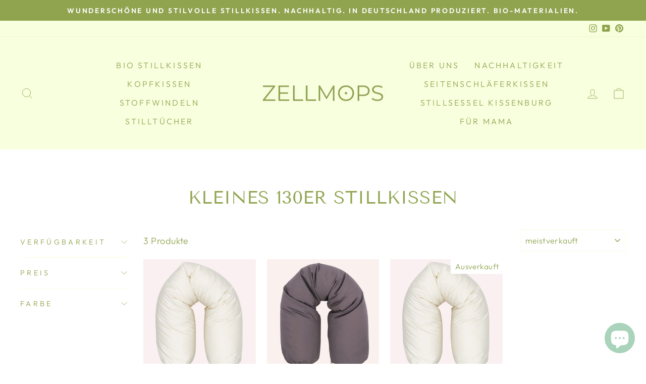

--- FILE ---
content_type: text/html; charset=utf-8
request_url: https://zellmops.de/collections/kleines-130er-stillkissen
body_size: 27541
content:
<!doctype html>
<html class="no-js" lang="de" dir="ltr">
<head>


<!-- Google tag (gtag.js) --> <script async src="https://www.googletagmanager.com/gtag/js?id=G-9FCP31SCYK"></script> <script> window.dataLayer = window.dataLayer || []; function gtag(){dataLayer.push(arguments);} gtag('js', new Date()); gtag('config', 'G-9FCP31SCYK'); </script>
<meta name="seobility" content="a9bea0673ad8c51f49c94ec63c5cb984">
  
<script>
/* >> TriplePixel :: start*/
~function(W,H,A,L,E){try{A.setItem(H,1+(0|A.getItem(H)||0)),W.includes("⇈")&&A.setItem(H+"Stg",1+(0|A.getItem(H+"Stg")||0))}catch(e){}function O(T,R){void 0===R&&(R=!1),H=new XMLHttpRequest,H.open("GET","//triplewhale-pixel.web.app/triplepx.txt?"+~(Date.now()/9e7),!0),H.send(null),H.onreadystatechange=function(){4===H.readyState&&200===H.status?setTimeout(function(){return eval(H.responseText)},50):(299<H.status||H.status<200)&&T&&!R&&(R=!0,O(T-1))}}A=window,A[H]||(L=function(){return"tp.."+Date.now().toString(36)+Math.random().toString(36)},E=A[H]=function(t,e,n){return W=L(),(E._q=E._q||[]).push([W,e,n]),W},E.ch=W,O(5))}("","TriplePixel",localStorage);
/* << TriplePixel :: end*/
</script>


  <meta charset="utf-8">
  <meta http-equiv="X-UA-Compatible" content="IE=edge,chrome=1">
  <meta name="viewport" content="width=device-width,initial-scale=1">
  <meta name="theme-color" content="#90a44f">
  <link rel="canonical" href="https://zellmops.de/collections/kleines-130er-stillkissen">
  <link rel="preconnect" href="https://cdn.shopify.com">
  <link rel="preconnect" href="https://fonts.shopifycdn.com">
  <link rel="dns-prefetch" href="https://productreviews.shopifycdn.com">
  <link rel="dns-prefetch" href="https://ajax.googleapis.com">
  <link rel="dns-prefetch" href="https://maps.googleapis.com">
  <link rel="dns-prefetch" href="https://maps.gstatic.com"><link rel="shortcut icon" href="//zellmops.de/cdn/shop/files/Logo_Facebook_32x32.png?v=1614375256" type="image/png" /><title>Kleines 130er Stillkissen
&ndash; ZELLMOPS
</title>
<meta property="og:site_name" content="ZELLMOPS">
  <meta property="og:url" content="https://zellmops.de/collections/kleines-130er-stillkissen">
  <meta property="og:title" content="Kleines 130er Stillkissen">
  <meta property="og:type" content="website">
  <meta property="og:description" content="Bio Stillkissen und Stillmonde mit Bio-Hirsefüllung, Bio-Dinkel oder Bio-Schurwolle. Atmungsaktiv, bequem und kuschelig auch nach der Schwangerschaft und Stillzeit.  GOTS-zertifizierte Produktion im Bayrischen Wald; Designed in Berlin, Made in Germany."><meta property="og:image" content="http://zellmops.de/cdn/shop/files/Zellmops-Bio-Stillkissen-1000x628-shop.jpg?v=1659675235">
    <meta property="og:image:secure_url" content="https://zellmops.de/cdn/shop/files/Zellmops-Bio-Stillkissen-1000x628-shop.jpg?v=1659675235">
    <meta property="og:image:width" content="1000">
    <meta property="og:image:height" content="628"><meta name="twitter:site" content="@">
  <meta name="twitter:card" content="summary_large_image">
  <meta name="twitter:title" content="Kleines 130er Stillkissen">
  <meta name="twitter:description" content="Bio Stillkissen und Stillmonde mit Bio-Hirsefüllung, Bio-Dinkel oder Bio-Schurwolle. Atmungsaktiv, bequem und kuschelig auch nach der Schwangerschaft und Stillzeit.  GOTS-zertifizierte Produktion im Bayrischen Wald; Designed in Berlin, Made in Germany.">
<style data-shopify>@font-face {
  font-family: "Tenor Sans";
  font-weight: 400;
  font-style: normal;
  font-display: swap;
  src: url("//zellmops.de/cdn/fonts/tenor_sans/tenorsans_n4.966071a72c28462a9256039d3e3dc5b0cf314f65.woff2") format("woff2"),
       url("//zellmops.de/cdn/fonts/tenor_sans/tenorsans_n4.2282841d948f9649ba5c3cad6ea46df268141820.woff") format("woff");
}

  @font-face {
  font-family: Outfit;
  font-weight: 300;
  font-style: normal;
  font-display: swap;
  src: url("//zellmops.de/cdn/fonts/outfit/outfit_n3.8c97ae4c4fac7c2ea467a6dc784857f4de7e0e37.woff2") format("woff2"),
       url("//zellmops.de/cdn/fonts/outfit/outfit_n3.b50a189ccde91f9bceee88f207c18c09f0b62a7b.woff") format("woff");
}


  @font-face {
  font-family: Outfit;
  font-weight: 600;
  font-style: normal;
  font-display: swap;
  src: url("//zellmops.de/cdn/fonts/outfit/outfit_n6.dfcbaa80187851df2e8384061616a8eaa1702fdc.woff2") format("woff2"),
       url("//zellmops.de/cdn/fonts/outfit/outfit_n6.88384e9fc3e36038624caccb938f24ea8008a91d.woff") format("woff");
}

  
  
</style><link href="//zellmops.de/cdn/shop/t/22/assets/theme.css?v=165715725287766726071700907889" rel="stylesheet" type="text/css" media="all" />
<style data-shopify>:root {
    --typeHeaderPrimary: "Tenor Sans";
    --typeHeaderFallback: sans-serif;
    --typeHeaderSize: 36px;
    --typeHeaderWeight: 400;
    --typeHeaderLineHeight: 1;
    --typeHeaderSpacing: 0.0em;

    --typeBasePrimary:Outfit;
    --typeBaseFallback:sans-serif;
    --typeBaseSize: 18px;
    --typeBaseWeight: 300;
    --typeBaseSpacing: 0.025em;
    --typeBaseLineHeight: 1.4;

    --typeCollectionTitle: 20px;

    --iconWeight: 2px;
    --iconLinecaps: miter;

    
      --buttonRadius: 0px;
    

    --colorGridOverlayOpacity: 0.1;
  }

  .placeholder-content {
    background-image: linear-gradient(100deg, #ffffff 40%, #f7f7f7 63%, #ffffff 79%);
  }</style><script>
    document.documentElement.className = document.documentElement.className.replace('no-js', 'js');

    window.theme = window.theme || {};
    theme.routes = {
      home: "/",
      cart: "/cart.js",
      cartPage: "/cart",
      cartAdd: "/cart/add.js",
      cartChange: "/cart/change.js"
    };
    theme.strings = {
      soldOut: "Ausverkauft",
      unavailable: "Nicht verfügbar",
      inStockLabel: "Lieferzeit von ca. 14 Tagen",
      stockLabel: "",
      willNotShipUntil: "Wird nach dem [date] versendet",
      willBeInStockAfter: "Wird nach dem [date] auf Lager sein",
      waitingForStock: "Inventar auf dem Weg",
      savePrice: "Spare [saved_amount]",
      cartEmpty: "Ihr Einkaufswagen ist im Moment leer.",
      cartTermsConfirmation: "Sie müssen den Verkaufsbedingungen zustimmen, um auszuchecken",
      searchCollections: "Kollektionen:",
      searchPages: "Seiten:",
      searchArticles: "Artikel:"
    };
    theme.settings = {
      dynamicVariantsEnable: true,
      cartType: "drawer",
      isCustomerTemplate: false,
      moneyFormat: "€{{amount_with_comma_separator}}",
      saveType: "dollar",
      productImageSize: "natural",
      productImageCover: false,
      predictiveSearch: true,
      predictiveSearchType: "product,article,page,collection",
      quickView: false,
      themeName: 'Impulse',
      themeVersion: "5.1.2"
    };
  </script>

  <script>window.performance && window.performance.mark && window.performance.mark('shopify.content_for_header.start');</script><meta name="google-site-verification" content="TFt67f88uKCXvxLFhHTGKmSYT7BhfDvpvT4ovkuXNDI">
<meta name="google-site-verification" content="BOIALP6fGCLTR0Cw1TNyaB2_i9J4PIDPz1lVilTd7KM">
<meta name="google-site-verification" content="8gaux0SiGuowaq9-OiEEDYiaXbL0nGPF_WnNbK3zBno">
<meta id="shopify-digital-wallet" name="shopify-digital-wallet" content="/8437137505/digital_wallets/dialog">
<meta name="shopify-checkout-api-token" content="12105673bbc0c43479d995e132ef1489">
<meta id="in-context-paypal-metadata" data-shop-id="8437137505" data-venmo-supported="false" data-environment="production" data-locale="de_DE" data-paypal-v4="true" data-currency="EUR">
<link rel="alternate" type="application/atom+xml" title="Feed" href="/collections/kleines-130er-stillkissen.atom" />
<link rel="alternate" type="application/json+oembed" href="https://zellmops.de/collections/kleines-130er-stillkissen.oembed">
<script async="async" src="/checkouts/internal/preloads.js?locale=de-DE"></script>
<script id="shopify-features" type="application/json">{"accessToken":"12105673bbc0c43479d995e132ef1489","betas":["rich-media-storefront-analytics"],"domain":"zellmops.de","predictiveSearch":true,"shopId":8437137505,"locale":"de"}</script>
<script>var Shopify = Shopify || {};
Shopify.shop = "zellmops.myshopify.com";
Shopify.locale = "de";
Shopify.currency = {"active":"EUR","rate":"1.0"};
Shopify.country = "DE";
Shopify.theme = {"name":"Impulse","id":120690507873,"schema_name":"Impulse","schema_version":"5.1.2","theme_store_id":857,"role":"main"};
Shopify.theme.handle = "null";
Shopify.theme.style = {"id":null,"handle":null};
Shopify.cdnHost = "zellmops.de/cdn";
Shopify.routes = Shopify.routes || {};
Shopify.routes.root = "/";</script>
<script type="module">!function(o){(o.Shopify=o.Shopify||{}).modules=!0}(window);</script>
<script>!function(o){function n(){var o=[];function n(){o.push(Array.prototype.slice.apply(arguments))}return n.q=o,n}var t=o.Shopify=o.Shopify||{};t.loadFeatures=n(),t.autoloadFeatures=n()}(window);</script>
<script id="shop-js-analytics" type="application/json">{"pageType":"collection"}</script>
<script defer="defer" async type="module" src="//zellmops.de/cdn/shopifycloud/shop-js/modules/v2/client.init-shop-cart-sync_kxAhZfSm.de.esm.js"></script>
<script defer="defer" async type="module" src="//zellmops.de/cdn/shopifycloud/shop-js/modules/v2/chunk.common_5BMd6ono.esm.js"></script>
<script type="module">
  await import("//zellmops.de/cdn/shopifycloud/shop-js/modules/v2/client.init-shop-cart-sync_kxAhZfSm.de.esm.js");
await import("//zellmops.de/cdn/shopifycloud/shop-js/modules/v2/chunk.common_5BMd6ono.esm.js");

  window.Shopify.SignInWithShop?.initShopCartSync?.({"fedCMEnabled":true,"windoidEnabled":true});

</script>
<script>(function() {
  var isLoaded = false;
  function asyncLoad() {
    if (isLoaded) return;
    isLoaded = true;
    var urls = ["https:\/\/cdn.builder.io\/js\/shopify\/track.js?apiKey=41aba3a681374d8cbaf5c6221b209c42\u0026shop=zellmops.myshopify.com","https:\/\/cdn.builder.io\/js\/shopify\/track.js?apiKey=41aba3a681374d8cbaf5c6221b209c42\u0026shop=zellmops.myshopify.com","https:\/\/cdn.shopify.com\/s\/files\/1\/0084\/3713\/7505\/t\/22\/assets\/booster_eu_cookie_8437137505.js?v=1636881111\u0026shop=zellmops.myshopify.com","\/\/cdn.shopify.com\/proxy\/236713bc9d3586b00e4d185be5ede4e3880097ef659a29d3e5dcf35a1479541a\/api.goaffpro.com\/loader.js?shop=zellmops.myshopify.com\u0026sp-cache-control=cHVibGljLCBtYXgtYWdlPTkwMA"];
    for (var i = 0; i < urls.length; i++) {
      var s = document.createElement('script');
      s.type = 'text/javascript';
      s.async = true;
      s.src = urls[i];
      var x = document.getElementsByTagName('script')[0];
      x.parentNode.insertBefore(s, x);
    }
  };
  if(window.attachEvent) {
    window.attachEvent('onload', asyncLoad);
  } else {
    window.addEventListener('load', asyncLoad, false);
  }
})();</script>
<script id="__st">var __st={"a":8437137505,"offset":3600,"reqid":"b983dfec-6354-4bb0-8b94-0a1c9224a3d5-1768982849","pageurl":"zellmops.de\/collections\/kleines-130er-stillkissen","u":"af2504c0dc53","p":"collection","rtyp":"collection","rid":479337742601};</script>
<script>window.ShopifyPaypalV4VisibilityTracking = true;</script>
<script id="captcha-bootstrap">!function(){'use strict';const t='contact',e='account',n='new_comment',o=[[t,t],['blogs',n],['comments',n],[t,'customer']],c=[[e,'customer_login'],[e,'guest_login'],[e,'recover_customer_password'],[e,'create_customer']],r=t=>t.map((([t,e])=>`form[action*='/${t}']:not([data-nocaptcha='true']) input[name='form_type'][value='${e}']`)).join(','),a=t=>()=>t?[...document.querySelectorAll(t)].map((t=>t.form)):[];function s(){const t=[...o],e=r(t);return a(e)}const i='password',u='form_key',d=['recaptcha-v3-token','g-recaptcha-response','h-captcha-response',i],f=()=>{try{return window.sessionStorage}catch{return}},m='__shopify_v',_=t=>t.elements[u];function p(t,e,n=!1){try{const o=window.sessionStorage,c=JSON.parse(o.getItem(e)),{data:r}=function(t){const{data:e,action:n}=t;return t[m]||n?{data:e,action:n}:{data:t,action:n}}(c);for(const[e,n]of Object.entries(r))t.elements[e]&&(t.elements[e].value=n);n&&o.removeItem(e)}catch(o){console.error('form repopulation failed',{error:o})}}const l='form_type',E='cptcha';function T(t){t.dataset[E]=!0}const w=window,h=w.document,L='Shopify',v='ce_forms',y='captcha';let A=!1;((t,e)=>{const n=(g='f06e6c50-85a8-45c8-87d0-21a2b65856fe',I='https://cdn.shopify.com/shopifycloud/storefront-forms-hcaptcha/ce_storefront_forms_captcha_hcaptcha.v1.5.2.iife.js',D={infoText:'Durch hCaptcha geschützt',privacyText:'Datenschutz',termsText:'Allgemeine Geschäftsbedingungen'},(t,e,n)=>{const o=w[L][v],c=o.bindForm;if(c)return c(t,g,e,D).then(n);var r;o.q.push([[t,g,e,D],n]),r=I,A||(h.body.append(Object.assign(h.createElement('script'),{id:'captcha-provider',async:!0,src:r})),A=!0)});var g,I,D;w[L]=w[L]||{},w[L][v]=w[L][v]||{},w[L][v].q=[],w[L][y]=w[L][y]||{},w[L][y].protect=function(t,e){n(t,void 0,e),T(t)},Object.freeze(w[L][y]),function(t,e,n,w,h,L){const[v,y,A,g]=function(t,e,n){const i=e?o:[],u=t?c:[],d=[...i,...u],f=r(d),m=r(i),_=r(d.filter((([t,e])=>n.includes(e))));return[a(f),a(m),a(_),s()]}(w,h,L),I=t=>{const e=t.target;return e instanceof HTMLFormElement?e:e&&e.form},D=t=>v().includes(t);t.addEventListener('submit',(t=>{const e=I(t);if(!e)return;const n=D(e)&&!e.dataset.hcaptchaBound&&!e.dataset.recaptchaBound,o=_(e),c=g().includes(e)&&(!o||!o.value);(n||c)&&t.preventDefault(),c&&!n&&(function(t){try{if(!f())return;!function(t){const e=f();if(!e)return;const n=_(t);if(!n)return;const o=n.value;o&&e.removeItem(o)}(t);const e=Array.from(Array(32),(()=>Math.random().toString(36)[2])).join('');!function(t,e){_(t)||t.append(Object.assign(document.createElement('input'),{type:'hidden',name:u})),t.elements[u].value=e}(t,e),function(t,e){const n=f();if(!n)return;const o=[...t.querySelectorAll(`input[type='${i}']`)].map((({name:t})=>t)),c=[...d,...o],r={};for(const[a,s]of new FormData(t).entries())c.includes(a)||(r[a]=s);n.setItem(e,JSON.stringify({[m]:1,action:t.action,data:r}))}(t,e)}catch(e){console.error('failed to persist form',e)}}(e),e.submit())}));const S=(t,e)=>{t&&!t.dataset[E]&&(n(t,e.some((e=>e===t))),T(t))};for(const o of['focusin','change'])t.addEventListener(o,(t=>{const e=I(t);D(e)&&S(e,y())}));const B=e.get('form_key'),M=e.get(l),P=B&&M;t.addEventListener('DOMContentLoaded',(()=>{const t=y();if(P)for(const e of t)e.elements[l].value===M&&p(e,B);[...new Set([...A(),...v().filter((t=>'true'===t.dataset.shopifyCaptcha))])].forEach((e=>S(e,t)))}))}(h,new URLSearchParams(w.location.search),n,t,e,['guest_login'])})(!0,!0)}();</script>
<script integrity="sha256-4kQ18oKyAcykRKYeNunJcIwy7WH5gtpwJnB7kiuLZ1E=" data-source-attribution="shopify.loadfeatures" defer="defer" src="//zellmops.de/cdn/shopifycloud/storefront/assets/storefront/load_feature-a0a9edcb.js" crossorigin="anonymous"></script>
<script data-source-attribution="shopify.dynamic_checkout.dynamic.init">var Shopify=Shopify||{};Shopify.PaymentButton=Shopify.PaymentButton||{isStorefrontPortableWallets:!0,init:function(){window.Shopify.PaymentButton.init=function(){};var t=document.createElement("script");t.src="https://zellmops.de/cdn/shopifycloud/portable-wallets/latest/portable-wallets.de.js",t.type="module",document.head.appendChild(t)}};
</script>
<script data-source-attribution="shopify.dynamic_checkout.buyer_consent">
  function portableWalletsHideBuyerConsent(e){var t=document.getElementById("shopify-buyer-consent"),n=document.getElementById("shopify-subscription-policy-button");t&&n&&(t.classList.add("hidden"),t.setAttribute("aria-hidden","true"),n.removeEventListener("click",e))}function portableWalletsShowBuyerConsent(e){var t=document.getElementById("shopify-buyer-consent"),n=document.getElementById("shopify-subscription-policy-button");t&&n&&(t.classList.remove("hidden"),t.removeAttribute("aria-hidden"),n.addEventListener("click",e))}window.Shopify?.PaymentButton&&(window.Shopify.PaymentButton.hideBuyerConsent=portableWalletsHideBuyerConsent,window.Shopify.PaymentButton.showBuyerConsent=portableWalletsShowBuyerConsent);
</script>
<script data-source-attribution="shopify.dynamic_checkout.cart.bootstrap">document.addEventListener("DOMContentLoaded",(function(){function t(){return document.querySelector("shopify-accelerated-checkout-cart, shopify-accelerated-checkout")}if(t())Shopify.PaymentButton.init();else{new MutationObserver((function(e,n){t()&&(Shopify.PaymentButton.init(),n.disconnect())})).observe(document.body,{childList:!0,subtree:!0})}}));
</script>
<link id="shopify-accelerated-checkout-styles" rel="stylesheet" media="screen" href="https://zellmops.de/cdn/shopifycloud/portable-wallets/latest/accelerated-checkout-backwards-compat.css" crossorigin="anonymous">
<style id="shopify-accelerated-checkout-cart">
        #shopify-buyer-consent {
  margin-top: 1em;
  display: inline-block;
  width: 100%;
}

#shopify-buyer-consent.hidden {
  display: none;
}

#shopify-subscription-policy-button {
  background: none;
  border: none;
  padding: 0;
  text-decoration: underline;
  font-size: inherit;
  cursor: pointer;
}

#shopify-subscription-policy-button::before {
  box-shadow: none;
}

      </style>

<script>window.performance && window.performance.mark && window.performance.mark('shopify.content_for_header.end');</script>

  <script src="//zellmops.de/cdn/shop/t/22/assets/vendor-scripts-v10.js" defer="defer"></script><link rel="preload" as="style" href="//zellmops.de/cdn/shop/t/22/assets/currency-flags.css" onload="this.onload=null;this.rel='stylesheet'">
    <link rel="stylesheet" href="//zellmops.de/cdn/shop/t/22/assets/currency-flags.css"><script src="//zellmops.de/cdn/shop/t/22/assets/theme.min.js?v=145654977113948214481636533550" defer="defer"></script><!-- Begin eTrusted bootstrap tag -->
<script src="https://integrations.etrusted.com/applications/widget.js/v2" async defer></script>
<!-- End eTrusted bootstrap tag -->
  
  <script type="text/javascript">
    (function(c,l,a,r,i,t,y){
        c[a]=c[a]||function(){(c[a].q=c[a].q||[]).push(arguments)};
        t=l.createElement(r);t.async=1;t.src="https://www.clarity.ms/tag/"+i;
        y=l.getElementsByTagName(r)[0];y.parentNode.insertBefore(t,y);
    })(window, document, "clarity", "script", "axce8ktsqq");
</script>
  
<script src="https://cdn.shopify.com/extensions/8d2c31d3-a828-4daf-820f-80b7f8e01c39/nova-eu-cookie-bar-gdpr-4/assets/nova-cookie-app-embed.js" type="text/javascript" defer="defer"></script>
<link href="https://cdn.shopify.com/extensions/8d2c31d3-a828-4daf-820f-80b7f8e01c39/nova-eu-cookie-bar-gdpr-4/assets/nova-cookie.css" rel="stylesheet" type="text/css" media="all">
<script src="https://cdn.shopify.com/extensions/e8878072-2f6b-4e89-8082-94b04320908d/inbox-1254/assets/inbox-chat-loader.js" type="text/javascript" defer="defer"></script>
<link href="https://monorail-edge.shopifysvc.com" rel="dns-prefetch">
<script>(function(){if ("sendBeacon" in navigator && "performance" in window) {try {var session_token_from_headers = performance.getEntriesByType('navigation')[0].serverTiming.find(x => x.name == '_s').description;} catch {var session_token_from_headers = undefined;}var session_cookie_matches = document.cookie.match(/_shopify_s=([^;]*)/);var session_token_from_cookie = session_cookie_matches && session_cookie_matches.length === 2 ? session_cookie_matches[1] : "";var session_token = session_token_from_headers || session_token_from_cookie || "";function handle_abandonment_event(e) {var entries = performance.getEntries().filter(function(entry) {return /monorail-edge.shopifysvc.com/.test(entry.name);});if (!window.abandonment_tracked && entries.length === 0) {window.abandonment_tracked = true;var currentMs = Date.now();var navigation_start = performance.timing.navigationStart;var payload = {shop_id: 8437137505,url: window.location.href,navigation_start,duration: currentMs - navigation_start,session_token,page_type: "collection"};window.navigator.sendBeacon("https://monorail-edge.shopifysvc.com/v1/produce", JSON.stringify({schema_id: "online_store_buyer_site_abandonment/1.1",payload: payload,metadata: {event_created_at_ms: currentMs,event_sent_at_ms: currentMs}}));}}window.addEventListener('pagehide', handle_abandonment_event);}}());</script>
<script id="web-pixels-manager-setup">(function e(e,d,r,n,o){if(void 0===o&&(o={}),!Boolean(null===(a=null===(i=window.Shopify)||void 0===i?void 0:i.analytics)||void 0===a?void 0:a.replayQueue)){var i,a;window.Shopify=window.Shopify||{};var t=window.Shopify;t.analytics=t.analytics||{};var s=t.analytics;s.replayQueue=[],s.publish=function(e,d,r){return s.replayQueue.push([e,d,r]),!0};try{self.performance.mark("wpm:start")}catch(e){}var l=function(){var e={modern:/Edge?\/(1{2}[4-9]|1[2-9]\d|[2-9]\d{2}|\d{4,})\.\d+(\.\d+|)|Firefox\/(1{2}[4-9]|1[2-9]\d|[2-9]\d{2}|\d{4,})\.\d+(\.\d+|)|Chrom(ium|e)\/(9{2}|\d{3,})\.\d+(\.\d+|)|(Maci|X1{2}).+ Version\/(15\.\d+|(1[6-9]|[2-9]\d|\d{3,})\.\d+)([,.]\d+|)( \(\w+\)|)( Mobile\/\w+|) Safari\/|Chrome.+OPR\/(9{2}|\d{3,})\.\d+\.\d+|(CPU[ +]OS|iPhone[ +]OS|CPU[ +]iPhone|CPU IPhone OS|CPU iPad OS)[ +]+(15[._]\d+|(1[6-9]|[2-9]\d|\d{3,})[._]\d+)([._]\d+|)|Android:?[ /-](13[3-9]|1[4-9]\d|[2-9]\d{2}|\d{4,})(\.\d+|)(\.\d+|)|Android.+Firefox\/(13[5-9]|1[4-9]\d|[2-9]\d{2}|\d{4,})\.\d+(\.\d+|)|Android.+Chrom(ium|e)\/(13[3-9]|1[4-9]\d|[2-9]\d{2}|\d{4,})\.\d+(\.\d+|)|SamsungBrowser\/([2-9]\d|\d{3,})\.\d+/,legacy:/Edge?\/(1[6-9]|[2-9]\d|\d{3,})\.\d+(\.\d+|)|Firefox\/(5[4-9]|[6-9]\d|\d{3,})\.\d+(\.\d+|)|Chrom(ium|e)\/(5[1-9]|[6-9]\d|\d{3,})\.\d+(\.\d+|)([\d.]+$|.*Safari\/(?![\d.]+ Edge\/[\d.]+$))|(Maci|X1{2}).+ Version\/(10\.\d+|(1[1-9]|[2-9]\d|\d{3,})\.\d+)([,.]\d+|)( \(\w+\)|)( Mobile\/\w+|) Safari\/|Chrome.+OPR\/(3[89]|[4-9]\d|\d{3,})\.\d+\.\d+|(CPU[ +]OS|iPhone[ +]OS|CPU[ +]iPhone|CPU IPhone OS|CPU iPad OS)[ +]+(10[._]\d+|(1[1-9]|[2-9]\d|\d{3,})[._]\d+)([._]\d+|)|Android:?[ /-](13[3-9]|1[4-9]\d|[2-9]\d{2}|\d{4,})(\.\d+|)(\.\d+|)|Mobile Safari.+OPR\/([89]\d|\d{3,})\.\d+\.\d+|Android.+Firefox\/(13[5-9]|1[4-9]\d|[2-9]\d{2}|\d{4,})\.\d+(\.\d+|)|Android.+Chrom(ium|e)\/(13[3-9]|1[4-9]\d|[2-9]\d{2}|\d{4,})\.\d+(\.\d+|)|Android.+(UC? ?Browser|UCWEB|U3)[ /]?(15\.([5-9]|\d{2,})|(1[6-9]|[2-9]\d|\d{3,})\.\d+)\.\d+|SamsungBrowser\/(5\.\d+|([6-9]|\d{2,})\.\d+)|Android.+MQ{2}Browser\/(14(\.(9|\d{2,})|)|(1[5-9]|[2-9]\d|\d{3,})(\.\d+|))(\.\d+|)|K[Aa][Ii]OS\/(3\.\d+|([4-9]|\d{2,})\.\d+)(\.\d+|)/},d=e.modern,r=e.legacy,n=navigator.userAgent;return n.match(d)?"modern":n.match(r)?"legacy":"unknown"}(),u="modern"===l?"modern":"legacy",c=(null!=n?n:{modern:"",legacy:""})[u],f=function(e){return[e.baseUrl,"/wpm","/b",e.hashVersion,"modern"===e.buildTarget?"m":"l",".js"].join("")}({baseUrl:d,hashVersion:r,buildTarget:u}),m=function(e){var d=e.version,r=e.bundleTarget,n=e.surface,o=e.pageUrl,i=e.monorailEndpoint;return{emit:function(e){var a=e.status,t=e.errorMsg,s=(new Date).getTime(),l=JSON.stringify({metadata:{event_sent_at_ms:s},events:[{schema_id:"web_pixels_manager_load/3.1",payload:{version:d,bundle_target:r,page_url:o,status:a,surface:n,error_msg:t},metadata:{event_created_at_ms:s}}]});if(!i)return console&&console.warn&&console.warn("[Web Pixels Manager] No Monorail endpoint provided, skipping logging."),!1;try{return self.navigator.sendBeacon.bind(self.navigator)(i,l)}catch(e){}var u=new XMLHttpRequest;try{return u.open("POST",i,!0),u.setRequestHeader("Content-Type","text/plain"),u.send(l),!0}catch(e){return console&&console.warn&&console.warn("[Web Pixels Manager] Got an unhandled error while logging to Monorail."),!1}}}}({version:r,bundleTarget:l,surface:e.surface,pageUrl:self.location.href,monorailEndpoint:e.monorailEndpoint});try{o.browserTarget=l,function(e){var d=e.src,r=e.async,n=void 0===r||r,o=e.onload,i=e.onerror,a=e.sri,t=e.scriptDataAttributes,s=void 0===t?{}:t,l=document.createElement("script"),u=document.querySelector("head"),c=document.querySelector("body");if(l.async=n,l.src=d,a&&(l.integrity=a,l.crossOrigin="anonymous"),s)for(var f in s)if(Object.prototype.hasOwnProperty.call(s,f))try{l.dataset[f]=s[f]}catch(e){}if(o&&l.addEventListener("load",o),i&&l.addEventListener("error",i),u)u.appendChild(l);else{if(!c)throw new Error("Did not find a head or body element to append the script");c.appendChild(l)}}({src:f,async:!0,onload:function(){if(!function(){var e,d;return Boolean(null===(d=null===(e=window.Shopify)||void 0===e?void 0:e.analytics)||void 0===d?void 0:d.initialized)}()){var d=window.webPixelsManager.init(e)||void 0;if(d){var r=window.Shopify.analytics;r.replayQueue.forEach((function(e){var r=e[0],n=e[1],o=e[2];d.publishCustomEvent(r,n,o)})),r.replayQueue=[],r.publish=d.publishCustomEvent,r.visitor=d.visitor,r.initialized=!0}}},onerror:function(){return m.emit({status:"failed",errorMsg:"".concat(f," has failed to load")})},sri:function(e){var d=/^sha384-[A-Za-z0-9+/=]+$/;return"string"==typeof e&&d.test(e)}(c)?c:"",scriptDataAttributes:o}),m.emit({status:"loading"})}catch(e){m.emit({status:"failed",errorMsg:(null==e?void 0:e.message)||"Unknown error"})}}})({shopId: 8437137505,storefrontBaseUrl: "https://zellmops.de",extensionsBaseUrl: "https://extensions.shopifycdn.com/cdn/shopifycloud/web-pixels-manager",monorailEndpoint: "https://monorail-edge.shopifysvc.com/unstable/produce_batch",surface: "storefront-renderer",enabledBetaFlags: ["2dca8a86"],webPixelsConfigList: [{"id":"2615345417","configuration":"{\"shop\":\"zellmops.myshopify.com\",\"cookie_duration\":\"259200\"}","eventPayloadVersion":"v1","runtimeContext":"STRICT","scriptVersion":"a2e7513c3708f34b1f617d7ce88f9697","type":"APP","apiClientId":2744533,"privacyPurposes":["ANALYTICS","MARKETING"],"dataSharingAdjustments":{"protectedCustomerApprovalScopes":["read_customer_address","read_customer_email","read_customer_name","read_customer_personal_data","read_customer_phone"]}},{"id":"1130201353","configuration":"{\"config\":\"{\\\"pixel_id\\\":\\\"GT-NNXSX3B\\\",\\\"target_country\\\":\\\"DE\\\",\\\"gtag_events\\\":[{\\\"type\\\":\\\"purchase\\\",\\\"action_label\\\":\\\"MC-9XT55YVFE6\\\"},{\\\"type\\\":\\\"page_view\\\",\\\"action_label\\\":\\\"MC-9XT55YVFE6\\\"},{\\\"type\\\":\\\"view_item\\\",\\\"action_label\\\":\\\"MC-9XT55YVFE6\\\"}],\\\"enable_monitoring_mode\\\":false}\"}","eventPayloadVersion":"v1","runtimeContext":"OPEN","scriptVersion":"b2a88bafab3e21179ed38636efcd8a93","type":"APP","apiClientId":1780363,"privacyPurposes":[],"dataSharingAdjustments":{"protectedCustomerApprovalScopes":["read_customer_address","read_customer_email","read_customer_name","read_customer_personal_data","read_customer_phone"]}},{"id":"865206537","configuration":"{\"pixelCode\":\"C366LIEL6EK66HCMLMH0\"}","eventPayloadVersion":"v1","runtimeContext":"STRICT","scriptVersion":"22e92c2ad45662f435e4801458fb78cc","type":"APP","apiClientId":4383523,"privacyPurposes":["ANALYTICS","MARKETING","SALE_OF_DATA"],"dataSharingAdjustments":{"protectedCustomerApprovalScopes":["read_customer_address","read_customer_email","read_customer_name","read_customer_personal_data","read_customer_phone"]}},{"id":"458326281","configuration":"{\"pixel_id\":\"170247357071588\",\"pixel_type\":\"facebook_pixel\",\"metaapp_system_user_token\":\"-\"}","eventPayloadVersion":"v1","runtimeContext":"OPEN","scriptVersion":"ca16bc87fe92b6042fbaa3acc2fbdaa6","type":"APP","apiClientId":2329312,"privacyPurposes":["ANALYTICS","MARKETING","SALE_OF_DATA"],"dataSharingAdjustments":{"protectedCustomerApprovalScopes":["read_customer_address","read_customer_email","read_customer_name","read_customer_personal_data","read_customer_phone"]}},{"id":"128090377","configuration":"{\"tagID\":\"2612777914364\"}","eventPayloadVersion":"v1","runtimeContext":"STRICT","scriptVersion":"18031546ee651571ed29edbe71a3550b","type":"APP","apiClientId":3009811,"privacyPurposes":["ANALYTICS","MARKETING","SALE_OF_DATA"],"dataSharingAdjustments":{"protectedCustomerApprovalScopes":["read_customer_address","read_customer_email","read_customer_name","read_customer_personal_data","read_customer_phone"]}},{"id":"32702729","configuration":"{\"myshopifyDomain\":\"zellmops.myshopify.com\"}","eventPayloadVersion":"v1","runtimeContext":"STRICT","scriptVersion":"23b97d18e2aa74363140dc29c9284e87","type":"APP","apiClientId":2775569,"privacyPurposes":["ANALYTICS","MARKETING","SALE_OF_DATA"],"dataSharingAdjustments":{"protectedCustomerApprovalScopes":["read_customer_address","read_customer_email","read_customer_name","read_customer_phone","read_customer_personal_data"]}},{"id":"shopify-app-pixel","configuration":"{}","eventPayloadVersion":"v1","runtimeContext":"STRICT","scriptVersion":"0450","apiClientId":"shopify-pixel","type":"APP","privacyPurposes":["ANALYTICS","MARKETING"]},{"id":"shopify-custom-pixel","eventPayloadVersion":"v1","runtimeContext":"LAX","scriptVersion":"0450","apiClientId":"shopify-pixel","type":"CUSTOM","privacyPurposes":["ANALYTICS","MARKETING"]}],isMerchantRequest: false,initData: {"shop":{"name":"ZELLMOPS","paymentSettings":{"currencyCode":"EUR"},"myshopifyDomain":"zellmops.myshopify.com","countryCode":"DE","storefrontUrl":"https:\/\/zellmops.de"},"customer":null,"cart":null,"checkout":null,"productVariants":[],"purchasingCompany":null},},"https://zellmops.de/cdn","fcfee988w5aeb613cpc8e4bc33m6693e112",{"modern":"","legacy":""},{"shopId":"8437137505","storefrontBaseUrl":"https:\/\/zellmops.de","extensionBaseUrl":"https:\/\/extensions.shopifycdn.com\/cdn\/shopifycloud\/web-pixels-manager","surface":"storefront-renderer","enabledBetaFlags":"[\"2dca8a86\"]","isMerchantRequest":"false","hashVersion":"fcfee988w5aeb613cpc8e4bc33m6693e112","publish":"custom","events":"[[\"page_viewed\",{}],[\"collection_viewed\",{\"collection\":{\"id\":\"479337742601\",\"title\":\"Kleines 130er Stillkissen\",\"productVariants\":[{\"price\":{\"amount\":160.0,\"currencyCode\":\"EUR\"},\"product\":{\"title\":\"Kleines Stillkissen Hirse\",\"vendor\":\"ZELLMOPS\",\"id\":\"6691106914401\",\"untranslatedTitle\":\"Kleines Stillkissen Hirse\",\"url\":\"\/products\/kleines-bio-stillkissen\",\"type\":\"\"},\"id\":\"39662125875297\",\"image\":{\"src\":\"\/\/zellmops.de\/cdn\/shop\/products\/Stillkissen-weiss-creme-bio-Seitenschlaferkissen-Hirsefullung-Zellmops-130_cf312a05-58d5-43e6-83cf-958c57fda34f.png?v=1659647013\"},\"sku\":\"Z_130_Hirse_Creme\",\"title\":\"bio cremeweiss\",\"untranslatedTitle\":\"bio cremeweiss\"},{\"price\":{\"amount\":150.0,\"currencyCode\":\"EUR\"},\"product\":{\"title\":\"Kleines Seitenschläferkissen\",\"vendor\":\"ZELLMOPS\",\"id\":\"7994484293897\",\"untranslatedTitle\":\"Kleines Seitenschläferkissen\",\"url\":\"\/products\/kleines-seitenschlaferkissen\",\"type\":\"\"},\"id\":\"43615417827593\",\"image\":{\"src\":\"\/\/zellmops.de\/cdn\/shop\/products\/bio-stillkissen-mit-naturfullung-grau-mit-weissen-sternen-130-Kissen-Hirse-bezug-zum-wechseln-zellmops-2_0ee75801-31cf-49fe-b324-1dc6495332aa.jpg?v=1659603171\"},\"sku\":\"Z_130_Wolle_Dunkelgrau_Satin\",\"title\":\"bio dunkelgrau\",\"untranslatedTitle\":\"bio dunkelgrau\"},{\"price\":{\"amount\":160.0,\"currencyCode\":\"EUR\"},\"product\":{\"title\":\"Kleines Stillkissen Dinkel\",\"vendor\":\"ZELLMOPS\",\"id\":\"8005556535561\",\"untranslatedTitle\":\"Kleines Stillkissen Dinkel\",\"url\":\"\/products\/kleines-stillkissen-dinkel\",\"type\":\"\"},\"id\":\"43657890103561\",\"image\":{\"src\":\"\/\/zellmops.de\/cdn\/shop\/products\/Stillkissen-weiss-creme-bio-Seitenschlaferkissen-Hirsefullung-Zellmops-130_a45394d2-f5d3-460c-9206-22223a37d691.png?v=1662910204\"},\"sku\":\"Z_130_Dinkel_Creme\",\"title\":\"bio cremeweiss\",\"untranslatedTitle\":\"bio cremeweiss\"}]}}]]"});</script><script>
  window.ShopifyAnalytics = window.ShopifyAnalytics || {};
  window.ShopifyAnalytics.meta = window.ShopifyAnalytics.meta || {};
  window.ShopifyAnalytics.meta.currency = 'EUR';
  var meta = {"products":[{"id":6691106914401,"gid":"gid:\/\/shopify\/Product\/6691106914401","vendor":"ZELLMOPS","type":"","handle":"kleines-bio-stillkissen","variants":[{"id":39662125875297,"price":16000,"name":"Kleines Stillkissen Hirse - bio cremeweiss","public_title":"bio cremeweiss","sku":"Z_130_Hirse_Creme"},{"id":39662124597345,"price":15000,"name":"Kleines Stillkissen Hirse - bio dunkelgrau","public_title":"bio dunkelgrau","sku":"Z_130_Hirse_Dunkelgrau_Satin"},{"id":39662124204129,"price":16000,"name":"Kleines Stillkissen Hirse - bio rosa","public_title":"bio rosa","sku":"Z_130_Hirse_Rosa"},{"id":39662124236897,"price":16000,"name":"Kleines Stillkissen Hirse - bio hellblau","public_title":"bio hellblau","sku":"Z_130_Hirse_Hellblau"},{"id":39662124269665,"price":16000,"name":"Kleines Stillkissen Hirse - bio hellgrau","public_title":"bio hellgrau","sku":"Z_130_Hirse_Hellgrau_Satin"},{"id":39662125809761,"price":16000,"name":"Kleines Stillkissen Hirse - bio blau punkte","public_title":"bio blau punkte","sku":"Z_130_Hirse_Pompom"},{"id":39662125842529,"price":15000,"name":"Kleines Stillkissen Hirse - bio beere","public_title":"bio beere","sku":"Z_Stk_130_Hirse_Bee"},{"id":39662125973601,"price":16000,"name":"Kleines Stillkissen Hirse - bio grau mit sternen","public_title":"bio grau mit sternen","sku":"Z_130_Hirse_Dunkelgrau_Sterne"},{"id":39662126006369,"price":16000,"name":"Kleines Stillkissen Hirse - bio blau mit weissen sternen","public_title":"bio blau mit weissen sternen","sku":"Z_130_Hirse_Dunkelblau_Sterne"},{"id":39662126104673,"price":16000,"name":"Kleines Stillkissen Hirse - bio blumenmuster rosa","public_title":"bio blumenmuster rosa","sku":"Z_Stk_130_Hirse_Flora"},{"id":39662126170209,"price":16000,"name":"Kleines Stillkissen Hirse - bio dunkelblau","public_title":"bio dunkelblau","sku":"Z_Stk_130_Hirse_Dunkelblau"},{"id":39662158676065,"price":15000,"name":"Kleines Stillkissen Hirse - bio mint punkte","public_title":"bio mint punkte","sku":""},{"id":39969998667873,"price":16000,"name":"Kleines Stillkissen Hirse - bio rosa spitze","public_title":"bio rosa spitze","sku":"Z_130_Hirse_Rosa_Spitze"},{"id":39969998700641,"price":16000,"name":"Kleines Stillkissen Hirse - bio hellblau spitze","public_title":"bio hellblau spitze","sku":"Z_130_Hirse_Hellblau_Spitze"},{"id":39969998733409,"price":15000,"name":"Kleines Stillkissen Hirse - bio hellgrau spitze","public_title":"bio hellgrau spitze","sku":""},{"id":39969998766177,"price":15000,"name":"Kleines Stillkissen Hirse - bio gelb","public_title":"bio gelb","sku":""},{"id":39969998798945,"price":15000,"name":"Kleines Stillkissen Hirse - bio blumenmuster hellblau","public_title":"bio blumenmuster hellblau","sku":""},{"id":39969998831713,"price":15000,"name":"Kleines Stillkissen Hirse - bio rosa weisse punkte","public_title":"bio rosa weisse punkte","sku":"Z_130_Hirse_Rosa_Weisse_Punkte"},{"id":39969999290465,"price":15000,"name":"Kleines Stillkissen Hirse - bio leo","public_title":"bio leo","sku":""},{"id":39970265825377,"price":16000,"name":"Kleines Stillkissen Hirse - blau weiss gestreift","public_title":"blau weiss gestreift","sku":"Z_130_Hirse_Ahoi"},{"id":43664766206217,"price":14000,"name":"Kleines Stillkissen Hirse - bio rosa regelmäßige punkte","public_title":"bio rosa regelmäßige punkte","sku":"Z_130_Hirse_Rosa_reglm_Punkte"}],"remote":false},{"id":7994484293897,"gid":"gid:\/\/shopify\/Product\/7994484293897","vendor":"ZELLMOPS","type":"","handle":"kleines-seitenschlaferkissen","variants":[{"id":43615417827593,"price":15000,"name":"Kleines Seitenschläferkissen - bio dunkelgrau","public_title":"bio dunkelgrau","sku":"Z_130_Wolle_Dunkelgrau_Satin"},{"id":43615417860361,"price":15000,"name":"Kleines Seitenschläferkissen - bio rosa","public_title":"bio rosa","sku":"Z_130_Wolle_Rosa"},{"id":43615417893129,"price":15000,"name":"Kleines Seitenschläferkissen - bio hellblau","public_title":"bio hellblau","sku":"Z_130_Wolle_Hellblau"},{"id":43615417925897,"price":15000,"name":"Kleines Seitenschläferkissen - bio hellgrau","public_title":"bio hellgrau","sku":"Z_130_Wolle_Hellgrau_Satin"},{"id":43615417958665,"price":15000,"name":"Kleines Seitenschläferkissen - bio blau punkte","public_title":"bio blau punkte","sku":"Z_130_Wolle_Pompom"},{"id":43615417991433,"price":20000,"name":"Kleines Seitenschläferkissen - bio beere","public_title":"bio beere","sku":"Z_SSK_130_Wolle_Bee"},{"id":43615418024201,"price":16000,"name":"Kleines Seitenschläferkissen - bio cremeweiss","public_title":"bio cremeweiss","sku":"Z_13_Wolle_Creme"},{"id":43615418056969,"price":16000,"name":"Kleines Seitenschläferkissen - bio grau mit sternen","public_title":"bio grau mit sternen","sku":"Z_130_Wolle_Dunkelgrau_Sterne"},{"id":43615418089737,"price":15000,"name":"Kleines Seitenschläferkissen - bio blau mit weissen sternen","public_title":"bio blau mit weissen sternen","sku":"Z_130_Wolle_Dunkelblau_Sterne"},{"id":43615418122505,"price":15000,"name":"Kleines Seitenschläferkissen - bio blumenmuster rosa","public_title":"bio blumenmuster rosa","sku":"Z_Ssk_130_Wolle_Flora"},{"id":43615418155273,"price":15000,"name":"Kleines Seitenschläferkissen - bio dunkelblau","public_title":"bio dunkelblau","sku":"Z_SSK_130_Wolle_Dunkelblau"},{"id":43615418188041,"price":15000,"name":"Kleines Seitenschläferkissen - bio mint punkte","public_title":"bio mint punkte","sku":null},{"id":43615418220809,"price":18000,"name":"Kleines Seitenschläferkissen - bio rosa spitze","public_title":"bio rosa spitze","sku":"Z_130_Wolle_Rosa_Spitze"},{"id":43615418253577,"price":16000,"name":"Kleines Seitenschläferkissen - bio hellblau spitze","public_title":"bio hellblau spitze","sku":"Z_130_Wolle_Hellblau_Spitze"},{"id":43615418286345,"price":15000,"name":"Kleines Seitenschläferkissen - bio hellgrau spitze","public_title":"bio hellgrau spitze","sku":null},{"id":43615418319113,"price":15000,"name":"Kleines Seitenschläferkissen - bio gelb","public_title":"bio gelb","sku":null},{"id":43615418351881,"price":15000,"name":"Kleines Seitenschläferkissen - bio blumenmuster hellblau","public_title":"bio blumenmuster hellblau","sku":null},{"id":43615418384649,"price":15000,"name":"Kleines Seitenschläferkissen - bio rosa weisse punkte","public_title":"bio rosa weisse punkte","sku":"Z_130_Wolle_Rosa_Weisse_Punkte"},{"id":43615418417417,"price":15000,"name":"Kleines Seitenschläferkissen - bio leo","public_title":"bio leo","sku":null},{"id":43615418482953,"price":16000,"name":"Kleines Seitenschläferkissen - blau weiss gestreift","public_title":"blau weiss gestreift","sku":"Z_130_Wolle_Ahoi"},{"id":43664766763273,"price":15000,"name":"Kleines Seitenschläferkissen - bio rosa regelmäßige Punkte","public_title":"bio rosa regelmäßige Punkte","sku":"Z_130_Wolle_Rosa_regelm_Punkte"}],"remote":false},{"id":8005556535561,"gid":"gid:\/\/shopify\/Product\/8005556535561","vendor":"ZELLMOPS","type":"","handle":"kleines-stillkissen-dinkel","variants":[{"id":43657890103561,"price":16000,"name":"Kleines Stillkissen Dinkel - bio cremeweiss","public_title":"bio cremeweiss","sku":"Z_130_Dinkel_Creme"},{"id":43657890136329,"price":15000,"name":"Kleines Stillkissen Dinkel - bio dunkelgrau","public_title":"bio dunkelgrau","sku":"Z_B_130_Dunkelgrau_Satin"},{"id":43657890169097,"price":15000,"name":"Kleines Stillkissen Dinkel - bio rosa","public_title":"bio rosa","sku":"Z_130_Dinkel_Rosa"},{"id":43657890201865,"price":16000,"name":"Kleines Stillkissen Dinkel - bio hellblau","public_title":"bio hellblau","sku":"Z_130_Dinkel_Hellblau"},{"id":43657890234633,"price":16000,"name":"Kleines Stillkissen Dinkel - bio hellgrau","public_title":"bio hellgrau","sku":"Z_130_Dinkel_Hellgrau_Satin"},{"id":43657890267401,"price":15000,"name":"Kleines Stillkissen Dinkel - bio blau punkte","public_title":"bio blau punkte","sku":"Z_130_Dinkel_Pom"},{"id":43657890300169,"price":15000,"name":"Kleines Stillkissen Dinkel - bio beere","public_title":"bio beere","sku":"Z_Stk_130_Dinkel_Bee"},{"id":43657890332937,"price":16000,"name":"Kleines Stillkissen Dinkel - bio grau mit sternen","public_title":"bio grau mit sternen","sku":"Z_130_Dinkel_Dunkelgrau_Sterne"},{"id":43657890365705,"price":16000,"name":"Kleines Stillkissen Dinkel - bio blau mit weissen sternen","public_title":"bio blau mit weissen sternen","sku":"Z_130_Dinkel_Dunkelblau_Sterne"},{"id":43657890398473,"price":16000,"name":"Kleines Stillkissen Dinkel - bio blumenmuster rosa","public_title":"bio blumenmuster rosa","sku":"Z_Stk_130_Dinkel_Flora"},{"id":43657890431241,"price":16000,"name":"Kleines Stillkissen Dinkel - bio dunkelblau","public_title":"bio dunkelblau","sku":"Z_Stk_130_Dinkel_Dunkelblau"},{"id":43657890464009,"price":15000,"name":"Kleines Stillkissen Dinkel - bio mint punkte","public_title":"bio mint punkte","sku":null},{"id":43657890496777,"price":16000,"name":"Kleines Stillkissen Dinkel - bio rosa spitze","public_title":"bio rosa spitze","sku":"Z_130_Dinkel_Rosa_Spitze"},{"id":43657890529545,"price":16000,"name":"Kleines Stillkissen Dinkel - bio hellblau spitze","public_title":"bio hellblau spitze","sku":"Z_130_Dinkel_Hellblau_Spitze"},{"id":43657890562313,"price":15000,"name":"Kleines Stillkissen Dinkel - bio hellgrau spitze","public_title":"bio hellgrau spitze","sku":null},{"id":43657890595081,"price":15000,"name":"Kleines Stillkissen Dinkel - bio gelb","public_title":"bio gelb","sku":null},{"id":43657890627849,"price":15000,"name":"Kleines Stillkissen Dinkel - bio blumenmuster hellblau","public_title":"bio blumenmuster hellblau","sku":null},{"id":43657890660617,"price":15000,"name":"Kleines Stillkissen Dinkel - bio rosa weisse punkte","public_title":"bio rosa weisse punkte","sku":"Z_130_Dinkel_Rosa_Weisse_Punkte"},{"id":43657890693385,"price":15000,"name":"Kleines Stillkissen Dinkel - bio leo","public_title":"bio leo","sku":null},{"id":43657890758921,"price":16000,"name":"Kleines Stillkissen Dinkel - blau weiss gestreift","public_title":"blau weiss gestreift","sku":"Z_130_Dinkel_Ahoi"}],"remote":false}],"page":{"pageType":"collection","resourceType":"collection","resourceId":479337742601,"requestId":"b983dfec-6354-4bb0-8b94-0a1c9224a3d5-1768982849"}};
  for (var attr in meta) {
    window.ShopifyAnalytics.meta[attr] = meta[attr];
  }
</script>
<script class="analytics">
  (function () {
    var customDocumentWrite = function(content) {
      var jquery = null;

      if (window.jQuery) {
        jquery = window.jQuery;
      } else if (window.Checkout && window.Checkout.$) {
        jquery = window.Checkout.$;
      }

      if (jquery) {
        jquery('body').append(content);
      }
    };

    var hasLoggedConversion = function(token) {
      if (token) {
        return document.cookie.indexOf('loggedConversion=' + token) !== -1;
      }
      return false;
    }

    var setCookieIfConversion = function(token) {
      if (token) {
        var twoMonthsFromNow = new Date(Date.now());
        twoMonthsFromNow.setMonth(twoMonthsFromNow.getMonth() + 2);

        document.cookie = 'loggedConversion=' + token + '; expires=' + twoMonthsFromNow;
      }
    }

    var trekkie = window.ShopifyAnalytics.lib = window.trekkie = window.trekkie || [];
    if (trekkie.integrations) {
      return;
    }
    trekkie.methods = [
      'identify',
      'page',
      'ready',
      'track',
      'trackForm',
      'trackLink'
    ];
    trekkie.factory = function(method) {
      return function() {
        var args = Array.prototype.slice.call(arguments);
        args.unshift(method);
        trekkie.push(args);
        return trekkie;
      };
    };
    for (var i = 0; i < trekkie.methods.length; i++) {
      var key = trekkie.methods[i];
      trekkie[key] = trekkie.factory(key);
    }
    trekkie.load = function(config) {
      trekkie.config = config || {};
      trekkie.config.initialDocumentCookie = document.cookie;
      var first = document.getElementsByTagName('script')[0];
      var script = document.createElement('script');
      script.type = 'text/javascript';
      script.onerror = function(e) {
        var scriptFallback = document.createElement('script');
        scriptFallback.type = 'text/javascript';
        scriptFallback.onerror = function(error) {
                var Monorail = {
      produce: function produce(monorailDomain, schemaId, payload) {
        var currentMs = new Date().getTime();
        var event = {
          schema_id: schemaId,
          payload: payload,
          metadata: {
            event_created_at_ms: currentMs,
            event_sent_at_ms: currentMs
          }
        };
        return Monorail.sendRequest("https://" + monorailDomain + "/v1/produce", JSON.stringify(event));
      },
      sendRequest: function sendRequest(endpointUrl, payload) {
        // Try the sendBeacon API
        if (window && window.navigator && typeof window.navigator.sendBeacon === 'function' && typeof window.Blob === 'function' && !Monorail.isIos12()) {
          var blobData = new window.Blob([payload], {
            type: 'text/plain'
          });

          if (window.navigator.sendBeacon(endpointUrl, blobData)) {
            return true;
          } // sendBeacon was not successful

        } // XHR beacon

        var xhr = new XMLHttpRequest();

        try {
          xhr.open('POST', endpointUrl);
          xhr.setRequestHeader('Content-Type', 'text/plain');
          xhr.send(payload);
        } catch (e) {
          console.log(e);
        }

        return false;
      },
      isIos12: function isIos12() {
        return window.navigator.userAgent.lastIndexOf('iPhone; CPU iPhone OS 12_') !== -1 || window.navigator.userAgent.lastIndexOf('iPad; CPU OS 12_') !== -1;
      }
    };
    Monorail.produce('monorail-edge.shopifysvc.com',
      'trekkie_storefront_load_errors/1.1',
      {shop_id: 8437137505,
      theme_id: 120690507873,
      app_name: "storefront",
      context_url: window.location.href,
      source_url: "//zellmops.de/cdn/s/trekkie.storefront.cd680fe47e6c39ca5d5df5f0a32d569bc48c0f27.min.js"});

        };
        scriptFallback.async = true;
        scriptFallback.src = '//zellmops.de/cdn/s/trekkie.storefront.cd680fe47e6c39ca5d5df5f0a32d569bc48c0f27.min.js';
        first.parentNode.insertBefore(scriptFallback, first);
      };
      script.async = true;
      script.src = '//zellmops.de/cdn/s/trekkie.storefront.cd680fe47e6c39ca5d5df5f0a32d569bc48c0f27.min.js';
      first.parentNode.insertBefore(script, first);
    };
    trekkie.load(
      {"Trekkie":{"appName":"storefront","development":false,"defaultAttributes":{"shopId":8437137505,"isMerchantRequest":null,"themeId":120690507873,"themeCityHash":"12706406673955603210","contentLanguage":"de","currency":"EUR","eventMetadataId":"5fa988d4-1327-4825-8ecf-dfdb85bafb50"},"isServerSideCookieWritingEnabled":true,"monorailRegion":"shop_domain","enabledBetaFlags":["65f19447"]},"Session Attribution":{},"S2S":{"facebookCapiEnabled":true,"source":"trekkie-storefront-renderer","apiClientId":580111}}
    );

    var loaded = false;
    trekkie.ready(function() {
      if (loaded) return;
      loaded = true;

      window.ShopifyAnalytics.lib = window.trekkie;

      var originalDocumentWrite = document.write;
      document.write = customDocumentWrite;
      try { window.ShopifyAnalytics.merchantGoogleAnalytics.call(this); } catch(error) {};
      document.write = originalDocumentWrite;

      window.ShopifyAnalytics.lib.page(null,{"pageType":"collection","resourceType":"collection","resourceId":479337742601,"requestId":"b983dfec-6354-4bb0-8b94-0a1c9224a3d5-1768982849","shopifyEmitted":true});

      var match = window.location.pathname.match(/checkouts\/(.+)\/(thank_you|post_purchase)/)
      var token = match? match[1]: undefined;
      if (!hasLoggedConversion(token)) {
        setCookieIfConversion(token);
        window.ShopifyAnalytics.lib.track("Viewed Product Category",{"currency":"EUR","category":"Collection: kleines-130er-stillkissen","collectionName":"kleines-130er-stillkissen","collectionId":479337742601,"nonInteraction":true},undefined,undefined,{"shopifyEmitted":true});
      }
    });


        var eventsListenerScript = document.createElement('script');
        eventsListenerScript.async = true;
        eventsListenerScript.src = "//zellmops.de/cdn/shopifycloud/storefront/assets/shop_events_listener-3da45d37.js";
        document.getElementsByTagName('head')[0].appendChild(eventsListenerScript);

})();</script>
  <script>
  if (!window.ga || (window.ga && typeof window.ga !== 'function')) {
    window.ga = function ga() {
      (window.ga.q = window.ga.q || []).push(arguments);
      if (window.Shopify && window.Shopify.analytics && typeof window.Shopify.analytics.publish === 'function') {
        window.Shopify.analytics.publish("ga_stub_called", {}, {sendTo: "google_osp_migration"});
      }
      console.error("Shopify's Google Analytics stub called with:", Array.from(arguments), "\nSee https://help.shopify.com/manual/promoting-marketing/pixels/pixel-migration#google for more information.");
    };
    if (window.Shopify && window.Shopify.analytics && typeof window.Shopify.analytics.publish === 'function') {
      window.Shopify.analytics.publish("ga_stub_initialized", {}, {sendTo: "google_osp_migration"});
    }
  }
</script>
<script
  defer
  src="https://zellmops.de/cdn/shopifycloud/perf-kit/shopify-perf-kit-3.0.4.min.js"
  data-application="storefront-renderer"
  data-shop-id="8437137505"
  data-render-region="gcp-us-east1"
  data-page-type="collection"
  data-theme-instance-id="120690507873"
  data-theme-name="Impulse"
  data-theme-version="5.1.2"
  data-monorail-region="shop_domain"
  data-resource-timing-sampling-rate="10"
  data-shs="true"
  data-shs-beacon="true"
  data-shs-export-with-fetch="true"
  data-shs-logs-sample-rate="1"
  data-shs-beacon-endpoint="https://zellmops.de/api/collect"
></script>
</head>

<body class="template-collection" data-center-text="true" data-button_style="square" data-type_header_capitalize="true" data-type_headers_align_text="true" data-type_product_capitalize="true" data-swatch_style="round" >

  <a class="in-page-link visually-hidden skip-link" href="#MainContent">Direkt zum Inhalt</a>

  <div id="PageContainer" class="page-container">
    <div class="transition-body"><div id="shopify-section-header" class="shopify-section">

<div id="NavDrawer" class="drawer drawer--left">
  <div class="drawer__contents">
    <div class="drawer__fixed-header">
      <div class="drawer__header appear-animation appear-delay-1">
        <div class="h2 drawer__title"></div>
        <div class="drawer__close">
          <button type="button" class="drawer__close-button js-drawer-close">
            <svg aria-hidden="true" focusable="false" role="presentation" class="icon icon-close" viewBox="0 0 64 64"><path d="M19 17.61l27.12 27.13m0-27.12L19 44.74"/></svg>
            <span class="icon__fallback-text">Menü schließen</span>
          </button>
        </div>
      </div>
    </div>
    <div class="drawer__scrollable">
      <ul class="mobile-nav" role="navigation" aria-label="Primary"><li class="mobile-nav__item appear-animation appear-delay-2"><div class="mobile-nav__has-sublist"><a href="/collections/bio-stillkissen"
                    class="mobile-nav__link mobile-nav__link--top-level"
                    id="Label-collections-bio-stillkissen1"
                    >
                    Bio Stillkissen
                  </a>
                  <div class="mobile-nav__toggle">
                    <button type="button"
                      aria-controls="Linklist-collections-bio-stillkissen1"
                      aria-labelledby="Label-collections-bio-stillkissen1"
                      class="collapsible-trigger collapsible--auto-height"><span class="collapsible-trigger__icon collapsible-trigger__icon--open" role="presentation">
  <svg aria-hidden="true" focusable="false" role="presentation" class="icon icon--wide icon-chevron-down" viewBox="0 0 28 16"><path d="M1.57 1.59l12.76 12.77L27.1 1.59" stroke-width="2" stroke="#000" fill="none" fill-rule="evenodd"/></svg>
</span>
</button>
                  </div></div><div id="Linklist-collections-bio-stillkissen1"
                class="mobile-nav__sublist collapsible-content collapsible-content--all"
                >
                <div class="collapsible-content__inner">
                  <ul class="mobile-nav__sublist"><li class="mobile-nav__item">
                        <div class="mobile-nav__child-item"><a href="/collections/bio-stillkissen"
                              class="mobile-nav__link"
                              id="Sublabel-collections-bio-stillkissen1"
                              >
                              Stillkissen
                            </a></div></li><li class="mobile-nav__item">
                        <div class="mobile-nav__child-item"><a href="https://zellmops.de/collections/unser-kleines-stillkissen/products/kleines-bio-stillkissen"
                              class="mobile-nav__link"
                              id="Sublabel-https-zellmops-de-collections-unser-kleines-stillkissen-products-kleines-bio-stillkissen2"
                              >
                              Stillkissen für Unterwegs
                            </a></div></li><li class="mobile-nav__item">
                        <div class="mobile-nav__child-item"><a href="/collections/stillmonde"
                              class="mobile-nav__link"
                              id="Sublabel-collections-stillmonde3"
                              >
                              Stillmond
                            </a></div></li><li class="mobile-nav__item">
                        <div class="mobile-nav__child-item"><a href="/collections/bezuge-fur-stillkissen"
                              class="mobile-nav__link"
                              id="Sublabel-collections-bezuge-fur-stillkissen4"
                              >
                              Wechselbezüge
                            </a></div></li></ul>
                </div>
              </div></li><li class="mobile-nav__item appear-animation appear-delay-3"><a href="/collections/kopfkissen-mit-hirsefullung" class="mobile-nav__link mobile-nav__link--top-level">Kopfkissen</a></li><li class="mobile-nav__item appear-animation appear-delay-4"><a href="/collections/stoffwindel-startersets" class="mobile-nav__link mobile-nav__link--top-level">Stoffwindeln</a></li><li class="mobile-nav__item appear-animation appear-delay-5"><a href="/collections/bio-stilltuch" class="mobile-nav__link mobile-nav__link--top-level">Stilltücher</a></li><li class="mobile-nav__item appear-animation appear-delay-6"><div class="mobile-nav__has-sublist"><a href="/pages/uber-uns"
                    class="mobile-nav__link mobile-nav__link--top-level"
                    id="Label-pages-uber-uns5"
                    >
                    Über uns
                  </a>
                  <div class="mobile-nav__toggle">
                    <button type="button"
                      aria-controls="Linklist-pages-uber-uns5"
                      aria-labelledby="Label-pages-uber-uns5"
                      class="collapsible-trigger collapsible--auto-height"><span class="collapsible-trigger__icon collapsible-trigger__icon--open" role="presentation">
  <svg aria-hidden="true" focusable="false" role="presentation" class="icon icon--wide icon-chevron-down" viewBox="0 0 28 16"><path d="M1.57 1.59l12.76 12.77L27.1 1.59" stroke-width="2" stroke="#000" fill="none" fill-rule="evenodd"/></svg>
</span>
</button>
                  </div></div><div id="Linklist-pages-uber-uns5"
                class="mobile-nav__sublist collapsible-content collapsible-content--all"
                >
                <div class="collapsible-content__inner">
                  <ul class="mobile-nav__sublist"><li class="mobile-nav__item">
                        <div class="mobile-nav__child-item"><a href="/pages/uber-uns"
                              class="mobile-nav__link"
                              id="Sublabel-pages-uber-uns1"
                              >
                              Wer wir sind
                            </a></div></li><li class="mobile-nav__item">
                        <div class="mobile-nav__child-item"><a href="/pages/nachhaltigkeit"
                              class="mobile-nav__link"
                              id="Sublabel-pages-nachhaltigkeit2"
                              >
                              Nachhaltigkeit
                            </a></div></li><li class="mobile-nav__item">
                        <div class="mobile-nav__child-item"><a href="/pages/produktion"
                              class="mobile-nav__link"
                              id="Sublabel-pages-produktion3"
                              >
                              Produktion
                            </a></div></li><li class="mobile-nav__item">
                        <div class="mobile-nav__child-item"><a href="/pages/newsletter"
                              class="mobile-nav__link"
                              id="Sublabel-pages-newsletter4"
                              >
                              Newsletter
                            </a></div></li><li class="mobile-nav__item">
                        <div class="mobile-nav__child-item"><a href="/pages/partner"
                              class="mobile-nav__link"
                              id="Sublabel-pages-partner5"
                              >
                              Partner
                            </a></div></li><li class="mobile-nav__item">
                        <div class="mobile-nav__child-item"><a href="/pages/die-entstehung-von-zellmops"
                              class="mobile-nav__link"
                              id="Sublabel-pages-die-entstehung-von-zellmops6"
                              >
                              Entstehung Zellmops
                            </a></div></li></ul>
                </div>
              </div></li><li class="mobile-nav__item appear-animation appear-delay-7"><a href="/pages/nachhaltigkeit" class="mobile-nav__link mobile-nav__link--top-level">Nachhaltigkeit</a></li><li class="mobile-nav__item appear-animation appear-delay-8"><a href="/collections/seitenschlaferkissen" class="mobile-nav__link mobile-nav__link--top-level">Seitenschläferkissen</a></li><li class="mobile-nav__item appear-animation appear-delay-9"><a href="/collections/kissenburg" class="mobile-nav__link mobile-nav__link--top-level">Stillsessel Kissenburg</a></li><li class="mobile-nav__item appear-animation appear-delay-10"><a href="/collections/fur-mama/Hautpflege+Wellness" class="mobile-nav__link mobile-nav__link--top-level">Für Mama</a></li><li class="mobile-nav__item mobile-nav__item--secondary">
            <div class="grid"><div class="grid__item one-half appear-animation appear-delay-11">
                  <a href="/account" class="mobile-nav__link">Einloggen
</a>
                </div></div>
          </li></ul><ul class="mobile-nav__social appear-animation appear-delay-12"><li class="mobile-nav__social-item">
            <a target="_blank" rel="noopener" href="https://www.instagram.com/zellmops/" title="ZELLMOPS auf Instagram">
              <svg aria-hidden="true" focusable="false" role="presentation" class="icon icon-instagram" viewBox="0 0 32 32"><path fill="#444" d="M16 3.094c4.206 0 4.7.019 6.363.094 1.538.069 2.369.325 2.925.544.738.287 1.262.625 1.813 1.175s.894 1.075 1.175 1.813c.212.556.475 1.387.544 2.925.075 1.662.094 2.156.094 6.363s-.019 4.7-.094 6.363c-.069 1.538-.325 2.369-.544 2.925-.288.738-.625 1.262-1.175 1.813s-1.075.894-1.813 1.175c-.556.212-1.387.475-2.925.544-1.663.075-2.156.094-6.363.094s-4.7-.019-6.363-.094c-1.537-.069-2.369-.325-2.925-.544-.737-.288-1.263-.625-1.813-1.175s-.894-1.075-1.175-1.813c-.212-.556-.475-1.387-.544-2.925-.075-1.663-.094-2.156-.094-6.363s.019-4.7.094-6.363c.069-1.537.325-2.369.544-2.925.287-.737.625-1.263 1.175-1.813s1.075-.894 1.813-1.175c.556-.212 1.388-.475 2.925-.544 1.662-.081 2.156-.094 6.363-.094zm0-2.838c-4.275 0-4.813.019-6.494.094-1.675.075-2.819.344-3.819.731-1.037.4-1.913.944-2.788 1.819S1.486 4.656 1.08 5.688c-.387 1-.656 2.144-.731 3.825-.075 1.675-.094 2.213-.094 6.488s.019 4.813.094 6.494c.075 1.675.344 2.819.731 3.825.4 1.038.944 1.913 1.819 2.788s1.756 1.413 2.788 1.819c1 .387 2.144.656 3.825.731s2.213.094 6.494.094 4.813-.019 6.494-.094c1.675-.075 2.819-.344 3.825-.731 1.038-.4 1.913-.944 2.788-1.819s1.413-1.756 1.819-2.788c.387-1 .656-2.144.731-3.825s.094-2.212.094-6.494-.019-4.813-.094-6.494c-.075-1.675-.344-2.819-.731-3.825-.4-1.038-.944-1.913-1.819-2.788s-1.756-1.413-2.788-1.819c-1-.387-2.144-.656-3.825-.731C20.812.275 20.275.256 16 .256z"/><path fill="#444" d="M16 7.912a8.088 8.088 0 0 0 0 16.175c4.463 0 8.087-3.625 8.087-8.088s-3.625-8.088-8.088-8.088zm0 13.338a5.25 5.25 0 1 1 0-10.5 5.25 5.25 0 1 1 0 10.5zM26.294 7.594a1.887 1.887 0 1 1-3.774.002 1.887 1.887 0 0 1 3.774-.003z"/></svg>
              <span class="icon__fallback-text">Instagram</span>
            </a>
          </li><li class="mobile-nav__social-item">
            <a target="_blank" rel="noopener" href="https://www.youtube.com/channel/UCTmoy_okrzHGU2co1o-If7w" title="ZELLMOPS auf YouTube">
              <svg aria-hidden="true" focusable="false" role="presentation" class="icon icon-youtube" viewBox="0 0 21 20"><path fill="#444" d="M-.196 15.803q0 1.23.812 2.092t1.977.861h14.946q1.165 0 1.977-.861t.812-2.092V3.909q0-1.23-.82-2.116T17.539.907H2.593q-1.148 0-1.969.886t-.82 2.116v11.894zm7.465-2.149V6.058q0-.115.066-.18.049-.016.082-.016l.082.016 7.153 3.806q.066.066.066.164 0 .066-.066.131l-7.153 3.806q-.033.033-.066.033-.066 0-.098-.033-.066-.066-.066-.131z"/></svg>
              <span class="icon__fallback-text">YouTube</span>
            </a>
          </li><li class="mobile-nav__social-item">
            <a target="_blank" rel="noopener" href="https://www.pinterest.de/zellmops/" title="ZELLMOPS auf Pinterest">
              <svg aria-hidden="true" focusable="false" role="presentation" class="icon icon-pinterest" viewBox="0 0 256 256"><path d="M0 128.002c0 52.414 31.518 97.442 76.619 117.239-.36-8.938-.064-19.668 2.228-29.393 2.461-10.391 16.47-69.748 16.47-69.748s-4.089-8.173-4.089-20.252c0-18.969 10.994-33.136 24.686-33.136 11.643 0 17.268 8.745 17.268 19.217 0 11.704-7.465 29.211-11.304 45.426-3.207 13.578 6.808 24.653 20.203 24.653 24.252 0 40.586-31.149 40.586-68.055 0-28.054-18.895-49.052-53.262-49.052-38.828 0-63.017 28.956-63.017 61.3 0 11.152 3.288 19.016 8.438 25.106 2.368 2.797 2.697 3.922 1.84 7.134-.614 2.355-2.024 8.025-2.608 10.272-.852 3.242-3.479 4.401-6.409 3.204-17.884-7.301-26.213-26.886-26.213-48.902 0-36.361 30.666-79.961 91.482-79.961 48.87 0 81.035 35.364 81.035 73.325 0 50.213-27.916 87.726-69.066 87.726-13.819 0-26.818-7.47-31.271-15.955 0 0-7.431 29.492-9.005 35.187-2.714 9.869-8.026 19.733-12.883 27.421a127.897 127.897 0 0 0 36.277 5.249c70.684 0 127.996-57.309 127.996-128.005C256.001 57.309 198.689 0 128.005 0 57.314 0 0 57.309 0 128.002z"/></svg>
              <span class="icon__fallback-text">Pinterest</span>
            </a>
          </li></ul>
    </div>
  </div>
</div>
<div id="CartDrawer" class="drawer drawer--right">
    <form id="CartDrawerForm" action="/cart" method="post" novalidate class="drawer__contents">
      <div class="drawer__fixed-header">
        <div class="drawer__header appear-animation appear-delay-1">
          <div class="h2 drawer__title">Einkaufswagen</div>
          <div class="drawer__close">
            <button type="button" class="drawer__close-button js-drawer-close">
              <svg aria-hidden="true" focusable="false" role="presentation" class="icon icon-close" viewBox="0 0 64 64"><path d="M19 17.61l27.12 27.13m0-27.12L19 44.74"/></svg>
              <span class="icon__fallback-text">Einkaufswagen schließen</span>
            </button>
          </div>
        </div>
      </div>

      <div class="drawer__inner">
        <div class="drawer__scrollable">
          <div data-products class="appear-animation appear-delay-2"></div>

          
            <div class="appear-animation appear-delay-3">
              <label for="CartNoteDrawer">Besondere Hinweise an den Verkäufer</label>
              <textarea name="note" class="input-full cart-notes" id="CartNoteDrawer"></textarea>
            </div>
          
        </div>

        <div class="drawer__footer appear-animation appear-delay-4">
          <div data-discounts>
            
          </div>

          <div class="cart__item-sub cart__item-row">
            <div class="ajaxcart__subtotal">Zwischensumme</div>
            <div data-subtotal>€0,00</div>
          </div>

          <div class="cart__item-row text-center">
            <small>
              Rabattcodes, Versandkosten und Steuern werden bei der Bezahlung berechnet.<br />
            </small>
          </div>

          

          <div class="cart__checkout-wrapper">
            <button type="submit" name="checkout" data-terms-required="false" class="btn cart__checkout">
              Zur Kasse
            </button>

            
          </div>
        </div>
      </div>

      <div class="drawer__cart-empty appear-animation appear-delay-2">
        <div class="drawer__scrollable">
          Ihr Einkaufswagen ist im Moment leer.
        </div>
      </div>
    </form>
  </div><style>
  .site-nav__link,
  .site-nav__dropdown-link:not(.site-nav__dropdown-link--top-level) {
    font-size: 16px;
  }
  
    .site-nav__link, .mobile-nav__link--top-level {
      text-transform: uppercase;
      letter-spacing: 0.2em;
    }
    .mobile-nav__link--top-level {
      font-size: 1.1em;
    }
  

  

  
    .megamenu__colection-image {
      display: none;
    }
  
</style>

<div data-section-id="header" data-section-type="header">
  <div class="announcement-bar">
    <div class="page-width">
      <div class="slideshow-wrapper">
        <button type="button" class="visually-hidden slideshow__pause" data-id="header" aria-live="polite">
          <span class="slideshow__pause-stop">
            <svg aria-hidden="true" focusable="false" role="presentation" class="icon icon-pause" viewBox="0 0 10 13"><g fill="#000" fill-rule="evenodd"><path d="M0 0h3v13H0zM7 0h3v13H7z"/></g></svg>
            <span class="icon__fallback-text">Pause Diashow</span>
          </span>
          <span class="slideshow__pause-play">
            <svg aria-hidden="true" focusable="false" role="presentation" class="icon icon-play" viewBox="18.24 17.35 24.52 28.3"><path fill="#323232" d="M22.1 19.151v25.5l20.4-13.489-20.4-12.011z"/></svg>
            <span class="icon__fallback-text">Diashow abspielen</span>
          </span>
        </button>

        <div
          id="AnnouncementSlider"
          class="announcement-slider"
          data-compact="true"
          data-block-count="2"><div
                id="AnnouncementSlide-78bc5c9e-3c8a-4713-b4f2-732b430c2b2c"
                class="announcement-slider__slide"
                data-index="0"
                ><span class="announcement-text">Wunderschöne und stilvolle Stillkissen. NAchhaltig. in Deutschland Produziert. Bio-Materialien.</span></div><div
                id="AnnouncementSlide-d6f83ac1-06fc-486e-b39e-fe5fa83e825d"
                class="announcement-slider__slide"
                data-index="1"
                ><a class="announcement-link" href="/collections/seitenschlaferkissen"><span class="announcement-text">Seitenschläferkissen mit Schafschurwolle aus kontrolliert Biologischem Anbau</span></a></div></div>
      </div>
    </div>
  </div>


<div class="toolbar small--hide">
  <div class="page-width">
    <div class="toolbar__content"><div class="toolbar__item">
          <ul class="inline-list toolbar__social"><li>
                <a target="_blank" rel="noopener" href="https://www.instagram.com/zellmops/" title="ZELLMOPS auf Instagram">
                  <svg aria-hidden="true" focusable="false" role="presentation" class="icon icon-instagram" viewBox="0 0 32 32"><path fill="#444" d="M16 3.094c4.206 0 4.7.019 6.363.094 1.538.069 2.369.325 2.925.544.738.287 1.262.625 1.813 1.175s.894 1.075 1.175 1.813c.212.556.475 1.387.544 2.925.075 1.662.094 2.156.094 6.363s-.019 4.7-.094 6.363c-.069 1.538-.325 2.369-.544 2.925-.288.738-.625 1.262-1.175 1.813s-1.075.894-1.813 1.175c-.556.212-1.387.475-2.925.544-1.663.075-2.156.094-6.363.094s-4.7-.019-6.363-.094c-1.537-.069-2.369-.325-2.925-.544-.737-.288-1.263-.625-1.813-1.175s-.894-1.075-1.175-1.813c-.212-.556-.475-1.387-.544-2.925-.075-1.663-.094-2.156-.094-6.363s.019-4.7.094-6.363c.069-1.537.325-2.369.544-2.925.287-.737.625-1.263 1.175-1.813s1.075-.894 1.813-1.175c.556-.212 1.388-.475 2.925-.544 1.662-.081 2.156-.094 6.363-.094zm0-2.838c-4.275 0-4.813.019-6.494.094-1.675.075-2.819.344-3.819.731-1.037.4-1.913.944-2.788 1.819S1.486 4.656 1.08 5.688c-.387 1-.656 2.144-.731 3.825-.075 1.675-.094 2.213-.094 6.488s.019 4.813.094 6.494c.075 1.675.344 2.819.731 3.825.4 1.038.944 1.913 1.819 2.788s1.756 1.413 2.788 1.819c1 .387 2.144.656 3.825.731s2.213.094 6.494.094 4.813-.019 6.494-.094c1.675-.075 2.819-.344 3.825-.731 1.038-.4 1.913-.944 2.788-1.819s1.413-1.756 1.819-2.788c.387-1 .656-2.144.731-3.825s.094-2.212.094-6.494-.019-4.813-.094-6.494c-.075-1.675-.344-2.819-.731-3.825-.4-1.038-.944-1.913-1.819-2.788s-1.756-1.413-2.788-1.819c-1-.387-2.144-.656-3.825-.731C20.812.275 20.275.256 16 .256z"/><path fill="#444" d="M16 7.912a8.088 8.088 0 0 0 0 16.175c4.463 0 8.087-3.625 8.087-8.088s-3.625-8.088-8.088-8.088zm0 13.338a5.25 5.25 0 1 1 0-10.5 5.25 5.25 0 1 1 0 10.5zM26.294 7.594a1.887 1.887 0 1 1-3.774.002 1.887 1.887 0 0 1 3.774-.003z"/></svg>
                  <span class="icon__fallback-text">Instagram</span>
                </a>
              </li><li>
                <a target="_blank" rel="noopener" href="https://www.youtube.com/channel/UCTmoy_okrzHGU2co1o-If7w" title="ZELLMOPS auf YouTube">
                  <svg aria-hidden="true" focusable="false" role="presentation" class="icon icon-youtube" viewBox="0 0 21 20"><path fill="#444" d="M-.196 15.803q0 1.23.812 2.092t1.977.861h14.946q1.165 0 1.977-.861t.812-2.092V3.909q0-1.23-.82-2.116T17.539.907H2.593q-1.148 0-1.969.886t-.82 2.116v11.894zm7.465-2.149V6.058q0-.115.066-.18.049-.016.082-.016l.082.016 7.153 3.806q.066.066.066.164 0 .066-.066.131l-7.153 3.806q-.033.033-.066.033-.066 0-.098-.033-.066-.066-.066-.131z"/></svg>
                  <span class="icon__fallback-text">YouTube</span>
                </a>
              </li><li>
                <a target="_blank" rel="noopener" href="https://www.pinterest.de/zellmops/" title="ZELLMOPS auf Pinterest">
                  <svg aria-hidden="true" focusable="false" role="presentation" class="icon icon-pinterest" viewBox="0 0 256 256"><path d="M0 128.002c0 52.414 31.518 97.442 76.619 117.239-.36-8.938-.064-19.668 2.228-29.393 2.461-10.391 16.47-69.748 16.47-69.748s-4.089-8.173-4.089-20.252c0-18.969 10.994-33.136 24.686-33.136 11.643 0 17.268 8.745 17.268 19.217 0 11.704-7.465 29.211-11.304 45.426-3.207 13.578 6.808 24.653 20.203 24.653 24.252 0 40.586-31.149 40.586-68.055 0-28.054-18.895-49.052-53.262-49.052-38.828 0-63.017 28.956-63.017 61.3 0 11.152 3.288 19.016 8.438 25.106 2.368 2.797 2.697 3.922 1.84 7.134-.614 2.355-2.024 8.025-2.608 10.272-.852 3.242-3.479 4.401-6.409 3.204-17.884-7.301-26.213-26.886-26.213-48.902 0-36.361 30.666-79.961 91.482-79.961 48.87 0 81.035 35.364 81.035 73.325 0 50.213-27.916 87.726-69.066 87.726-13.819 0-26.818-7.47-31.271-15.955 0 0-7.431 29.492-9.005 35.187-2.714 9.869-8.026 19.733-12.883 27.421a127.897 127.897 0 0 0 36.277 5.249c70.684 0 127.996-57.309 127.996-128.005C256.001 57.309 198.689 0 128.005 0 57.314 0 0 57.309 0 128.002z"/></svg>
                  <span class="icon__fallback-text">Pinterest</span>
                </a>
              </li></ul>
        </div></div>

  </div>
</div>
<div class="header-sticky-wrapper">
    <div id="HeaderWrapper" class="header-wrapper"><header
        id="SiteHeader"
        class="site-header"
        data-sticky="true"
        data-overlay="false">
        <div class="page-width">
          <div
            class="header-layout header-layout--center-split"
            data-logo-align="center"><div class="header-item header-item--left header-item--navigation"><div class="site-nav small--hide">
                      <a href="/search" class="site-nav__link site-nav__link--icon js-search-header">
                        <svg aria-hidden="true" focusable="false" role="presentation" class="icon icon-search" viewBox="0 0 64 64"><path d="M47.16 28.58A18.58 18.58 0 1 1 28.58 10a18.58 18.58 0 0 1 18.58 18.58zM54 54L41.94 42"/></svg>
                        <span class="icon__fallback-text">Suche</span>
                      </a>
                    </div><div class="site-nav medium-up--hide">
                  <button
                    type="button"
                    class="site-nav__link site-nav__link--icon js-drawer-open-nav"
                    aria-controls="NavDrawer">
                    <svg aria-hidden="true" focusable="false" role="presentation" class="icon icon-hamburger" viewBox="0 0 64 64"><path d="M7 15h51M7 32h43M7 49h51"/></svg>
                    <span class="icon__fallback-text">Seitennavigation</span>
                  </button>
                </div>
              </div><div class="header-item header-item--logo-split" role="navigation" aria-label="Primary">
  <div class="header-item header-item--split-left"><ul
  class="site-nav site-navigation small--hide"
  ><li
      class="site-nav__item site-nav__expanded-item site-nav--has-dropdown"
      aria-haspopup="true">

      <a href="/collections/bio-stillkissen" class="site-nav__link site-nav__link--underline site-nav__link--has-dropdown">
        Bio Stillkissen
      </a><ul class="site-nav__dropdown text-left"><li class="">
              <a href="/collections/bio-stillkissen" class="site-nav__dropdown-link site-nav__dropdown-link--second-level">
                Stillkissen
</a></li><li class="">
              <a href="https://zellmops.de/collections/unser-kleines-stillkissen/products/kleines-bio-stillkissen" class="site-nav__dropdown-link site-nav__dropdown-link--second-level">
                Stillkissen für Unterwegs
</a></li><li class="">
              <a href="/collections/stillmonde" class="site-nav__dropdown-link site-nav__dropdown-link--second-level">
                Stillmond
</a></li><li class="">
              <a href="/collections/bezuge-fur-stillkissen" class="site-nav__dropdown-link site-nav__dropdown-link--second-level">
                Wechselbezüge
</a></li></ul></li><li
      class="site-nav__item site-nav__expanded-item"
      >

      <a href="/collections/kopfkissen-mit-hirsefullung" class="site-nav__link site-nav__link--underline">
        Kopfkissen
      </a></li><li
      class="site-nav__item site-nav__expanded-item"
      >

      <a href="/collections/stoffwindel-startersets" class="site-nav__link site-nav__link--underline">
        Stoffwindeln
      </a></li><li
      class="site-nav__item site-nav__expanded-item"
      >

      <a href="/collections/bio-stilltuch" class="site-nav__link site-nav__link--underline">
        Stilltücher
      </a></li></ul>
</div>
  <div class="header-item header-item--logo"><style data-shopify>.header-item--logo,
    .header-layout--left-center .header-item--logo,
    .header-layout--left-center .header-item--icons {
      -webkit-box-flex: 0 1 110px;
      -ms-flex: 0 1 110px;
      flex: 0 1 110px;
    }

    @media only screen and (min-width: 769px) {
      .header-item--logo,
      .header-layout--left-center .header-item--logo,
      .header-layout--left-center .header-item--icons {
        -webkit-box-flex: 0 0 250px;
        -ms-flex: 0 0 250px;
        flex: 0 0 250px;
      }
    }

    .site-header__logo a {
      width: 110px;
    }
    .is-light .site-header__logo .logo--inverted {
      width: 110px;
    }
    @media only screen and (min-width: 769px) {
      .site-header__logo a {
        width: 250px;
      }

      .is-light .site-header__logo .logo--inverted {
        width: 250px;
      }
    }</style><div class="h1 site-header__logo" itemscope itemtype="http://schema.org/Organization">
      <a
        href="/"
        itemprop="url"
        class="site-header__logo-link">
        <img
          class="small--hide"
          src="//zellmops.de/cdn/shop/files/Zellmops_250x.png?v=1659557955"
          srcset="//zellmops.de/cdn/shop/files/Zellmops_250x.png?v=1659557955 1x, //zellmops.de/cdn/shop/files/Zellmops_250x@2x.png?v=1659557955 2x"
          alt="ZELLMOPS"
          itemprop="logo">
        <img
          class="medium-up--hide"
          src="//zellmops.de/cdn/shop/files/Zellmops_110x.png?v=1659557955"
          srcset="//zellmops.de/cdn/shop/files/Zellmops_110x.png?v=1659557955 1x, //zellmops.de/cdn/shop/files/Zellmops_110x@2x.png?v=1659557955 2x"
          alt="ZELLMOPS">
      </a></div></div>
  <div class="header-item header-item--split-right"><ul
  class="site-nav site-navigation small--hide"
  ><li
      class="site-nav__item site-nav__expanded-item site-nav--has-dropdown"
      aria-haspopup="true">

      <a href="/pages/uber-uns" class="site-nav__link site-nav__link--underline site-nav__link--has-dropdown">
        Über uns
      </a><ul class="site-nav__dropdown text-left"><li class="">
              <a href="/pages/uber-uns" class="site-nav__dropdown-link site-nav__dropdown-link--second-level">
                Wer wir sind
</a></li><li class="">
              <a href="/pages/nachhaltigkeit" class="site-nav__dropdown-link site-nav__dropdown-link--second-level">
                Nachhaltigkeit
</a></li><li class="">
              <a href="/pages/produktion" class="site-nav__dropdown-link site-nav__dropdown-link--second-level">
                Produktion
</a></li><li class="">
              <a href="/pages/newsletter" class="site-nav__dropdown-link site-nav__dropdown-link--second-level">
                Newsletter
</a></li><li class="">
              <a href="/pages/partner" class="site-nav__dropdown-link site-nav__dropdown-link--second-level">
                Partner
</a></li><li class="">
              <a href="/pages/die-entstehung-von-zellmops" class="site-nav__dropdown-link site-nav__dropdown-link--second-level">
                Entstehung Zellmops
</a></li></ul></li><li
      class="site-nav__item site-nav__expanded-item"
      >

      <a href="/pages/nachhaltigkeit" class="site-nav__link site-nav__link--underline">
        Nachhaltigkeit
      </a></li><li
      class="site-nav__item site-nav__expanded-item"
      >

      <a href="/collections/seitenschlaferkissen" class="site-nav__link site-nav__link--underline">
        Seitenschläferkissen
      </a></li><li
      class="site-nav__item site-nav__expanded-item"
      >

      <a href="/collections/kissenburg" class="site-nav__link site-nav__link--underline">
        Stillsessel Kissenburg
      </a></li><li
      class="site-nav__item site-nav__expanded-item"
      >

      <a href="/collections/fur-mama/Hautpflege+Wellness" class="site-nav__link site-nav__link--underline">
        Für Mama
      </a></li></ul>
</div>
</div>
<div class="header-item header-item--icons"><div class="site-nav">
  <div class="site-nav__icons"><a class="site-nav__link site-nav__link--icon small--hide" href="/account">
        <svg aria-hidden="true" focusable="false" role="presentation" class="icon icon-user" viewBox="0 0 64 64"><path d="M35 39.84v-2.53c3.3-1.91 6-6.66 6-11.41 0-7.63 0-13.82-9-13.82s-9 6.19-9 13.82c0 4.75 2.7 9.51 6 11.41v2.53c-10.18.85-18 6-18 12.16h42c0-6.19-7.82-11.31-18-12.16z"/></svg>
        <span class="icon__fallback-text">Einloggen
</span>
      </a><a href="/search" class="site-nav__link site-nav__link--icon js-search-header medium-up--hide">
        <svg aria-hidden="true" focusable="false" role="presentation" class="icon icon-search" viewBox="0 0 64 64"><path d="M47.16 28.58A18.58 18.58 0 1 1 28.58 10a18.58 18.58 0 0 1 18.58 18.58zM54 54L41.94 42"/></svg>
        <span class="icon__fallback-text">Suche</span>
      </a><a href="/cart" class="site-nav__link site-nav__link--icon js-drawer-open-cart" aria-controls="CartDrawer" data-icon="bag-minimal">
      <span class="cart-link"><svg aria-hidden="true" focusable="false" role="presentation" class="icon icon-bag-minimal" viewBox="0 0 64 64"><path stroke="null" id="svg_4" fill-opacity="null" stroke-opacity="null" fill="null" d="M11.375 17.863h41.25v36.75h-41.25z"/><path stroke="null" id="svg_2" d="M22.25 18c0-7.105 4.35-9 9.75-9s9.75 1.895 9.75 9"/></svg><span class="icon__fallback-text">Einkaufswagen</span>
        <span class="cart-link__bubble"></span>
      </span>
    </a>
  </div>
</div>
</div>
          </div></div>
        <div class="site-header__search-container">
          <div class="site-header__search">
            <div class="page-width">
              <form action="/search" method="get" role="search"
                id="HeaderSearchForm"
                class="site-header__search-form">
                <input type="hidden" name="type" value="product,article,page,collection">
                <input type="hidden" name="options[prefix]" value="last">
                <button type="submit" class="text-link site-header__search-btn site-header__search-btn--submit">
                  <svg aria-hidden="true" focusable="false" role="presentation" class="icon icon-search" viewBox="0 0 64 64"><path d="M47.16 28.58A18.58 18.58 0 1 1 28.58 10a18.58 18.58 0 0 1 18.58 18.58zM54 54L41.94 42"/></svg>
                  <span class="icon__fallback-text">Suchen</span>
                </button>
                <input type="search" name="q" value="" placeholder="Durchsuchen Sie unseren Shop" class="site-header__search-input" aria-label="Durchsuchen Sie unseren Shop">
              </form>
              <button type="button" id="SearchClose" class="js-search-header-close text-link site-header__search-btn">
                <svg aria-hidden="true" focusable="false" role="presentation" class="icon icon-close" viewBox="0 0 64 64"><path d="M19 17.61l27.12 27.13m0-27.12L19 44.74"/></svg>
                <span class="icon__fallback-text">"Schließen (Esc)"</span>
              </button>
            </div>
          </div><div id="PredictiveWrapper" class="predictive-results hide" data-image-size="square">
              <div class="page-width">
                <div id="PredictiveResults" class="predictive-result__layout"></div>
                <div class="text-center predictive-results__footer">
                  <button type="button" class="btn btn--small" data-predictive-search-button>
                    <small>
                      Mehr sehen
                    </small>
                  </button>
                </div>
              </div>
            </div></div>
      </header>
    </div>
  </div></div>


</div><main class="main-content" id="MainContent">
        <div id="shopify-section-template--14207794708577__collection-header" class="shopify-section"><div class="page-width page-content page-content--top">
      <header class="section-header section-header--flush">
<h1 class="section-header__title">
          Kleines 130er Stillkissen
        </h1>
      </header>
    </div>
  <div
    id="CollectionHeaderSection"
    data-section-id="template--14207794708577__collection-header"
    data-section-type="collection-header">
  </div>
</div><div id="shopify-section-template--14207794708577__main-collection" class="shopify-section"><div
  id="CollectionAjaxResult"
  class="collection-content"
  data-section-id="template--14207794708577__main-collection"
  data-section-type="collection-template"
>
  <div id="CollectionAjaxContent">
    <div class="page-width">
      <div class="grid">
        <div class="grid__item medium-up--one-fifth grid__item--sidebar">
          <div
    id="CollectionSidebar"
    data-style="sidebar"><div id="FilterDrawer" class="drawer drawer--left">
  <div class="drawer__contents">
    <div class="drawer__fixed-header">
      <div class="drawer__header appear-animation appear-delay-1">
        <div class="h2 drawer__title">
          Filtern
        </div>
        <div class="drawer__close">
          <button type="button" class="drawer__close-button js-drawer-close">
            <svg aria-hidden="true" focusable="false" role="presentation" class="icon icon-close" viewBox="0 0 64 64"><path d="M19 17.61l27.12 27.13m0-27.12L19 44.74"/></svg>
            <span class="icon__fallback-text">Menü schließen</span>
          </button>
        </div>
      </div>
    </div><div class="drawer__scrollable appear-animation appear-delay-2"><ul class="no-bullets tag-list tag-list--active-tags"></ul>

<form class="filter-form"><div class="collection-sidebar__group--1">
      <div class="collection-sidebar__group"><button
  type="button"
  class="collapsible-trigger collapsible-trigger-btn collapsible--auto-height tag-list__header"
  aria-controls="SidebarDrawer-1-filter-verfugbarkeit"
  data-collapsible-id="filter-verfugbarkeit">
  Verfügbarkeit
<span class="collapsible-trigger__icon collapsible-trigger__icon--open" role="presentation">
  <svg aria-hidden="true" focusable="false" role="presentation" class="icon icon--wide icon-chevron-down" viewBox="0 0 28 16"><path d="M1.57 1.59l12.76 12.77L27.1 1.59" stroke-width="2" stroke="#000" fill="none" fill-rule="evenodd"/></svg>
</span>
</button>
<div
          id="SidebarDrawer-1-filter-verfugbarkeit"
          class="collapsible-content collapsible-content--sidebar"
          data-collapsible-id="filter-verfugbarkeit"
          >
          <div class="collapsible-content__inner"><ul class="no-bullets tag-list"><li class="tag">
                      <label class="tag__checkbox-wrapper text-label">
                        <input
                          type="checkbox"
                          class="tag__input"
                          name="filter.v.availability"
                          value="1"
                          ><span class="tag__checkbox"></span>
                          <span>
                            <span class="tag__text">Auf Lager</span> (2)
                          </span></label>
                    </li><li class="tag">
                      <label class="tag__checkbox-wrapper text-label">
                        <input
                          type="checkbox"
                          class="tag__input"
                          name="filter.v.availability"
                          value="0"
                          ><span class="tag__checkbox"></span>
                          <span>
                            <span class="tag__text">Nicht vorrätig</span> (3)
                          </span></label>
                    </li></ul></div>
        </div>
      </div>
    </div><div class="collection-sidebar__group--2">
      <div class="collection-sidebar__group"><button
  type="button"
  class="collapsible-trigger collapsible-trigger-btn collapsible--auto-height tag-list__header"
  aria-controls="SidebarDrawer-2-filter-preis"
  data-collapsible-id="filter-preis">
  Preis
<span class="collapsible-trigger__icon collapsible-trigger__icon--open" role="presentation">
  <svg aria-hidden="true" focusable="false" role="presentation" class="icon icon--wide icon-chevron-down" viewBox="0 0 28 16"><path d="M1.57 1.59l12.76 12.77L27.1 1.59" stroke-width="2" stroke="#000" fill="none" fill-rule="evenodd"/></svg>
</span>
</button>
<div
          id="SidebarDrawer-2-filter-preis"
          class="collapsible-content collapsible-content--sidebar"
          data-collapsible-id="filter-preis"
          >
          <div class="collapsible-content__inner">
                
                <div
                  class="price-range"
                  data-min-value=""
                  data-min-name="filter.v.price.gte"
                  data-min=""
                  data-max-value=""
                  data-max-name="filter.v.price.lte"
                  data-max="200.00">
                  <div class="price-range__display-wrapper">
                    <span class="price-range__display-min"></span>
                    <span class="price-range__display-max"></span>
                  </div>
                  <div class="price-range__slider-wrapper">
                    <div class="price-range__slider"></div>
                  </div>
                  <input
                    class="price-range__input price-range__input-min"
                    name="filter.v.price.gte"
                    value=""
                    readonly>
                  <input
                    class="price-range__input price-range__input-max"
                    name="filter.v.price.lte"
                    value=""
                    readonly>
                </div></div>
        </div>
      </div>
    </div><div class="collection-sidebar__group--3">
      <div class="collection-sidebar__group"><button
  type="button"
  class="collapsible-trigger collapsible-trigger-btn collapsible--auto-height tag-list__header"
  aria-controls="SidebarDrawer-3-filter-farbe"
  data-collapsible-id="filter-farbe">
  Farbe
<span class="collapsible-trigger__icon collapsible-trigger__icon--open" role="presentation">
  <svg aria-hidden="true" focusable="false" role="presentation" class="icon icon--wide icon-chevron-down" viewBox="0 0 28 16"><path d="M1.57 1.59l12.76 12.77L27.1 1.59" stroke-width="2" stroke="#000" fill="none" fill-rule="evenodd"/></svg>
</span>
</button>
<div
          id="SidebarDrawer-3-filter-farbe"
          class="collapsible-content collapsible-content--sidebar"
          data-collapsible-id="filter-farbe"
          >
          <div class="collapsible-content__inner"><ul class="no-bullets tag-list"><li class="tag">
                      <label class="tag__checkbox-wrapper text-label">
                        <input
                          type="checkbox"
                          class="tag__input"
                          name="filter.v.option.farbe"
                          value="bio beere"
                          ><span class="tag__checkbox"></span>
                          <span>
                            <span class="tag__text">bio beere</span> (3)
                          </span></label>
                    </li><li class="tag">
                      <label class="tag__checkbox-wrapper text-label">
                        <input
                          type="checkbox"
                          class="tag__input"
                          name="filter.v.option.farbe"
                          value="bio blau mit weissen sternen"
                          ><span class="tag__checkbox"></span>
                          <span>
                            <span class="tag__text">bio blau mit weissen sternen</span> (3)
                          </span></label>
                    </li><li class="tag">
                      <label class="tag__checkbox-wrapper text-label">
                        <input
                          type="checkbox"
                          class="tag__input"
                          name="filter.v.option.farbe"
                          value="bio blau punkte"
                          ><span class="tag__checkbox"></span>
                          <span>
                            <span class="tag__text">bio blau punkte</span> (3)
                          </span></label>
                    </li><li class="tag">
                      <label class="tag__checkbox-wrapper text-label">
                        <input
                          type="checkbox"
                          class="tag__input"
                          name="filter.v.option.farbe"
                          value="bio blumenmuster hellblau"
                          ><span class="tag__checkbox"></span>
                          <span>
                            <span class="tag__text">bio blumenmuster hellblau</span> (3)
                          </span></label>
                    </li><li class="tag">
                      <label class="tag__checkbox-wrapper text-label">
                        <input
                          type="checkbox"
                          class="tag__input"
                          name="filter.v.option.farbe"
                          value="bio blumenmuster rosa"
                          ><span class="tag__checkbox"></span>
                          <span>
                            <span class="tag__text">bio blumenmuster rosa</span> (3)
                          </span></label>
                    </li><li class="tag">
                      <label class="tag__checkbox-wrapper text-label">
                        <input
                          type="checkbox"
                          class="tag__input"
                          name="filter.v.option.farbe"
                          value="bio cremeweiss"
                          ><span class="tag__checkbox"></span>
                          <span>
                            <span class="tag__text">bio cremeweiss</span> (3)
                          </span></label>
                    </li><li class="tag">
                      <label class="tag__checkbox-wrapper text-label">
                        <input
                          type="checkbox"
                          class="tag__input"
                          name="filter.v.option.farbe"
                          value="bio dunkelblau"
                          ><span class="tag__checkbox"></span>
                          <span>
                            <span class="tag__text">bio dunkelblau</span> (3)
                          </span></label>
                    </li><li class="tag">
                      <label class="tag__checkbox-wrapper text-label">
                        <input
                          type="checkbox"
                          class="tag__input"
                          name="filter.v.option.farbe"
                          value="bio dunkelgrau"
                          ><span class="tag__checkbox"></span>
                          <span>
                            <span class="tag__text">bio dunkelgrau</span> (3)
                          </span></label>
                    </li><li class="tag">
                      <label class="tag__checkbox-wrapper text-label">
                        <input
                          type="checkbox"
                          class="tag__input"
                          name="filter.v.option.farbe"
                          value="bio gelb"
                          ><span class="tag__checkbox"></span>
                          <span>
                            <span class="tag__text">bio gelb</span> (3)
                          </span></label>
                    </li><li class="tag">
                      <label class="tag__checkbox-wrapper text-label">
                        <input
                          type="checkbox"
                          class="tag__input"
                          name="filter.v.option.farbe"
                          value="bio grau mit sternen"
                          ><span class="tag__checkbox"></span>
                          <span>
                            <span class="tag__text">bio grau mit sternen</span> (3)
                          </span></label>
                    </li><li class="tag">
                      <label class="tag__checkbox-wrapper text-label">
                        <input
                          type="checkbox"
                          class="tag__input"
                          name="filter.v.option.farbe"
                          value="bio hellblau"
                          ><span class="tag__checkbox"></span>
                          <span>
                            <span class="tag__text">bio hellblau</span> (3)
                          </span></label>
                    </li><li class="tag">
                      <label class="tag__checkbox-wrapper text-label">
                        <input
                          type="checkbox"
                          class="tag__input"
                          name="filter.v.option.farbe"
                          value="bio hellblau spitze"
                          ><span class="tag__checkbox"></span>
                          <span>
                            <span class="tag__text">bio hellblau spitze</span> (3)
                          </span></label>
                    </li><li class="tag">
                      <label class="tag__checkbox-wrapper text-label">
                        <input
                          type="checkbox"
                          class="tag__input"
                          name="filter.v.option.farbe"
                          value="bio hellgrau"
                          ><span class="tag__checkbox"></span>
                          <span>
                            <span class="tag__text">bio hellgrau</span> (3)
                          </span></label>
                    </li><li class="tag">
                      <label class="tag__checkbox-wrapper text-label">
                        <input
                          type="checkbox"
                          class="tag__input"
                          name="filter.v.option.farbe"
                          value="bio hellgrau spitze"
                          ><span class="tag__checkbox"></span>
                          <span>
                            <span class="tag__text">bio hellgrau spitze</span> (3)
                          </span></label>
                    </li><li class="tag">
                      <label class="tag__checkbox-wrapper text-label">
                        <input
                          type="checkbox"
                          class="tag__input"
                          name="filter.v.option.farbe"
                          value="bio leo"
                          ><span class="tag__checkbox"></span>
                          <span>
                            <span class="tag__text">bio leo</span> (3)
                          </span></label>
                    </li><li class="tag">
                      <label class="tag__checkbox-wrapper text-label">
                        <input
                          type="checkbox"
                          class="tag__input"
                          name="filter.v.option.farbe"
                          value="bio mint punkte"
                          ><span class="tag__checkbox"></span>
                          <span>
                            <span class="tag__text">bio mint punkte</span> (3)
                          </span></label>
                    </li><li class="tag">
                      <label class="tag__checkbox-wrapper text-label">
                        <input
                          type="checkbox"
                          class="tag__input"
                          name="filter.v.option.farbe"
                          value="bio rosa"
                          ><span class="tag__checkbox"></span>
                          <span>
                            <span class="tag__text">bio rosa</span> (3)
                          </span></label>
                    </li><li class="tag">
                      <label class="tag__checkbox-wrapper text-label">
                        <input
                          type="checkbox"
                          class="tag__input"
                          name="filter.v.option.farbe"
                          value="bio rosa regelmäßige Punkte"
                          ><span class="tag__checkbox"></span>
                          <span>
                            <span class="tag__text">bio rosa regelmäßige Punkte</span> (1)
                          </span></label>
                    </li><li class="tag">
                      <label class="tag__checkbox-wrapper text-label">
                        <input
                          type="checkbox"
                          class="tag__input"
                          name="filter.v.option.farbe"
                          value="bio rosa regelmäßige punkte"
                          ><span class="tag__checkbox"></span>
                          <span>
                            <span class="tag__text">bio rosa regelmäßige punkte</span> (1)
                          </span></label>
                    </li><li class="tag">
                      <label class="tag__checkbox-wrapper text-label">
                        <input
                          type="checkbox"
                          class="tag__input"
                          name="filter.v.option.farbe"
                          value="bio rosa spitze"
                          ><span class="tag__checkbox"></span>
                          <span>
                            <span class="tag__text">bio rosa spitze</span> (3)
                          </span></label>
                    </li><li class="tag">
                      <label class="tag__checkbox-wrapper text-label">
                        <input
                          type="checkbox"
                          class="tag__input"
                          name="filter.v.option.farbe"
                          value="bio rosa weisse punkte"
                          ><span class="tag__checkbox"></span>
                          <span>
                            <span class="tag__text">bio rosa weisse punkte</span> (3)
                          </span></label>
                    </li><li class="tag">
                      <label class="tag__checkbox-wrapper text-label">
                        <input
                          type="checkbox"
                          class="tag__input"
                          name="filter.v.option.farbe"
                          value="blau weiss gestreift"
                          ><span class="tag__checkbox"></span>
                          <span>
                            <span class="tag__text">blau weiss gestreift</span> (3)
                          </span></label>
                    </li></ul></div>
        </div>
      </div>
    </div></form>
</div>
  </div>
</div>
<div class="collection-sidebar small--hide"><ul class="no-bullets tag-list tag-list--active-tags"></ul>

<form class="filter-form"><div class="collection-sidebar__group--1">
      <div class="collection-sidebar__group"><button
  type="button"
  class="collapsible-trigger collapsible-trigger-btn collapsible--auto-height tag-list__header"
  aria-controls="CollectionSidebar-1-filter-verfugbarkeit"
  data-collapsible-id="filter-verfugbarkeit">
  Verfügbarkeit
<span class="collapsible-trigger__icon collapsible-trigger__icon--open" role="presentation">
  <svg aria-hidden="true" focusable="false" role="presentation" class="icon icon--wide icon-chevron-down" viewBox="0 0 28 16"><path d="M1.57 1.59l12.76 12.77L27.1 1.59" stroke-width="2" stroke="#000" fill="none" fill-rule="evenodd"/></svg>
</span>
</button>
<div
          id="CollectionSidebar-1-filter-verfugbarkeit"
          class="collapsible-content collapsible-content--sidebar"
          data-collapsible-id="filter-verfugbarkeit"
          >
          <div class="collapsible-content__inner"><ul class="no-bullets tag-list"><li class="tag">
                      <label class="tag__checkbox-wrapper text-label">
                        <input
                          type="checkbox"
                          class="tag__input"
                          name="filter.v.availability"
                          value="1"
                          ><span class="tag__checkbox"></span>
                          <span>
                            <span class="tag__text">Auf Lager</span> (2)
                          </span></label>
                    </li><li class="tag">
                      <label class="tag__checkbox-wrapper text-label">
                        <input
                          type="checkbox"
                          class="tag__input"
                          name="filter.v.availability"
                          value="0"
                          ><span class="tag__checkbox"></span>
                          <span>
                            <span class="tag__text">Nicht vorrätig</span> (3)
                          </span></label>
                    </li></ul></div>
        </div>
      </div>
    </div><div class="collection-sidebar__group--2">
      <div class="collection-sidebar__group"><button
  type="button"
  class="collapsible-trigger collapsible-trigger-btn collapsible--auto-height tag-list__header"
  aria-controls="CollectionSidebar-2-filter-preis"
  data-collapsible-id="filter-preis">
  Preis
<span class="collapsible-trigger__icon collapsible-trigger__icon--open" role="presentation">
  <svg aria-hidden="true" focusable="false" role="presentation" class="icon icon--wide icon-chevron-down" viewBox="0 0 28 16"><path d="M1.57 1.59l12.76 12.77L27.1 1.59" stroke-width="2" stroke="#000" fill="none" fill-rule="evenodd"/></svg>
</span>
</button>
<div
          id="CollectionSidebar-2-filter-preis"
          class="collapsible-content collapsible-content--sidebar"
          data-collapsible-id="filter-preis"
          >
          <div class="collapsible-content__inner">
                
                <div
                  class="price-range"
                  data-min-value=""
                  data-min-name="filter.v.price.gte"
                  data-min=""
                  data-max-value=""
                  data-max-name="filter.v.price.lte"
                  data-max="200.00">
                  <div class="price-range__display-wrapper">
                    <span class="price-range__display-min"></span>
                    <span class="price-range__display-max"></span>
                  </div>
                  <div class="price-range__slider-wrapper">
                    <div class="price-range__slider"></div>
                  </div>
                  <input
                    class="price-range__input price-range__input-min"
                    name="filter.v.price.gte"
                    value=""
                    readonly>
                  <input
                    class="price-range__input price-range__input-max"
                    name="filter.v.price.lte"
                    value=""
                    readonly>
                </div></div>
        </div>
      </div>
    </div><div class="collection-sidebar__group--3">
      <div class="collection-sidebar__group"><button
  type="button"
  class="collapsible-trigger collapsible-trigger-btn collapsible--auto-height tag-list__header"
  aria-controls="CollectionSidebar-3-filter-farbe"
  data-collapsible-id="filter-farbe">
  Farbe
<span class="collapsible-trigger__icon collapsible-trigger__icon--open" role="presentation">
  <svg aria-hidden="true" focusable="false" role="presentation" class="icon icon--wide icon-chevron-down" viewBox="0 0 28 16"><path d="M1.57 1.59l12.76 12.77L27.1 1.59" stroke-width="2" stroke="#000" fill="none" fill-rule="evenodd"/></svg>
</span>
</button>
<div
          id="CollectionSidebar-3-filter-farbe"
          class="collapsible-content collapsible-content--sidebar"
          data-collapsible-id="filter-farbe"
          >
          <div class="collapsible-content__inner"><ul class="no-bullets tag-list"><li class="tag">
                      <label class="tag__checkbox-wrapper text-label">
                        <input
                          type="checkbox"
                          class="tag__input"
                          name="filter.v.option.farbe"
                          value="bio beere"
                          ><span class="tag__checkbox"></span>
                          <span>
                            <span class="tag__text">bio beere</span> (3)
                          </span></label>
                    </li><li class="tag">
                      <label class="tag__checkbox-wrapper text-label">
                        <input
                          type="checkbox"
                          class="tag__input"
                          name="filter.v.option.farbe"
                          value="bio blau mit weissen sternen"
                          ><span class="tag__checkbox"></span>
                          <span>
                            <span class="tag__text">bio blau mit weissen sternen</span> (3)
                          </span></label>
                    </li><li class="tag">
                      <label class="tag__checkbox-wrapper text-label">
                        <input
                          type="checkbox"
                          class="tag__input"
                          name="filter.v.option.farbe"
                          value="bio blau punkte"
                          ><span class="tag__checkbox"></span>
                          <span>
                            <span class="tag__text">bio blau punkte</span> (3)
                          </span></label>
                    </li><li class="tag">
                      <label class="tag__checkbox-wrapper text-label">
                        <input
                          type="checkbox"
                          class="tag__input"
                          name="filter.v.option.farbe"
                          value="bio blumenmuster hellblau"
                          ><span class="tag__checkbox"></span>
                          <span>
                            <span class="tag__text">bio blumenmuster hellblau</span> (3)
                          </span></label>
                    </li><li class="tag">
                      <label class="tag__checkbox-wrapper text-label">
                        <input
                          type="checkbox"
                          class="tag__input"
                          name="filter.v.option.farbe"
                          value="bio blumenmuster rosa"
                          ><span class="tag__checkbox"></span>
                          <span>
                            <span class="tag__text">bio blumenmuster rosa</span> (3)
                          </span></label>
                    </li><li class="tag">
                      <label class="tag__checkbox-wrapper text-label">
                        <input
                          type="checkbox"
                          class="tag__input"
                          name="filter.v.option.farbe"
                          value="bio cremeweiss"
                          ><span class="tag__checkbox"></span>
                          <span>
                            <span class="tag__text">bio cremeweiss</span> (3)
                          </span></label>
                    </li><li class="tag">
                      <label class="tag__checkbox-wrapper text-label">
                        <input
                          type="checkbox"
                          class="tag__input"
                          name="filter.v.option.farbe"
                          value="bio dunkelblau"
                          ><span class="tag__checkbox"></span>
                          <span>
                            <span class="tag__text">bio dunkelblau</span> (3)
                          </span></label>
                    </li><li class="tag">
                      <label class="tag__checkbox-wrapper text-label">
                        <input
                          type="checkbox"
                          class="tag__input"
                          name="filter.v.option.farbe"
                          value="bio dunkelgrau"
                          ><span class="tag__checkbox"></span>
                          <span>
                            <span class="tag__text">bio dunkelgrau</span> (3)
                          </span></label>
                    </li><li class="tag">
                      <label class="tag__checkbox-wrapper text-label">
                        <input
                          type="checkbox"
                          class="tag__input"
                          name="filter.v.option.farbe"
                          value="bio gelb"
                          ><span class="tag__checkbox"></span>
                          <span>
                            <span class="tag__text">bio gelb</span> (3)
                          </span></label>
                    </li><li class="tag">
                      <label class="tag__checkbox-wrapper text-label">
                        <input
                          type="checkbox"
                          class="tag__input"
                          name="filter.v.option.farbe"
                          value="bio grau mit sternen"
                          ><span class="tag__checkbox"></span>
                          <span>
                            <span class="tag__text">bio grau mit sternen</span> (3)
                          </span></label>
                    </li><li class="tag">
                      <label class="tag__checkbox-wrapper text-label">
                        <input
                          type="checkbox"
                          class="tag__input"
                          name="filter.v.option.farbe"
                          value="bio hellblau"
                          ><span class="tag__checkbox"></span>
                          <span>
                            <span class="tag__text">bio hellblau</span> (3)
                          </span></label>
                    </li><li class="tag">
                      <label class="tag__checkbox-wrapper text-label">
                        <input
                          type="checkbox"
                          class="tag__input"
                          name="filter.v.option.farbe"
                          value="bio hellblau spitze"
                          ><span class="tag__checkbox"></span>
                          <span>
                            <span class="tag__text">bio hellblau spitze</span> (3)
                          </span></label>
                    </li><li class="tag">
                      <label class="tag__checkbox-wrapper text-label">
                        <input
                          type="checkbox"
                          class="tag__input"
                          name="filter.v.option.farbe"
                          value="bio hellgrau"
                          ><span class="tag__checkbox"></span>
                          <span>
                            <span class="tag__text">bio hellgrau</span> (3)
                          </span></label>
                    </li><li class="tag">
                      <label class="tag__checkbox-wrapper text-label">
                        <input
                          type="checkbox"
                          class="tag__input"
                          name="filter.v.option.farbe"
                          value="bio hellgrau spitze"
                          ><span class="tag__checkbox"></span>
                          <span>
                            <span class="tag__text">bio hellgrau spitze</span> (3)
                          </span></label>
                    </li><li class="tag">
                      <label class="tag__checkbox-wrapper text-label">
                        <input
                          type="checkbox"
                          class="tag__input"
                          name="filter.v.option.farbe"
                          value="bio leo"
                          ><span class="tag__checkbox"></span>
                          <span>
                            <span class="tag__text">bio leo</span> (3)
                          </span></label>
                    </li><li class="tag">
                      <label class="tag__checkbox-wrapper text-label">
                        <input
                          type="checkbox"
                          class="tag__input"
                          name="filter.v.option.farbe"
                          value="bio mint punkte"
                          ><span class="tag__checkbox"></span>
                          <span>
                            <span class="tag__text">bio mint punkte</span> (3)
                          </span></label>
                    </li><li class="tag">
                      <label class="tag__checkbox-wrapper text-label">
                        <input
                          type="checkbox"
                          class="tag__input"
                          name="filter.v.option.farbe"
                          value="bio rosa"
                          ><span class="tag__checkbox"></span>
                          <span>
                            <span class="tag__text">bio rosa</span> (3)
                          </span></label>
                    </li><li class="tag">
                      <label class="tag__checkbox-wrapper text-label">
                        <input
                          type="checkbox"
                          class="tag__input"
                          name="filter.v.option.farbe"
                          value="bio rosa regelmäßige Punkte"
                          ><span class="tag__checkbox"></span>
                          <span>
                            <span class="tag__text">bio rosa regelmäßige Punkte</span> (1)
                          </span></label>
                    </li><li class="tag">
                      <label class="tag__checkbox-wrapper text-label">
                        <input
                          type="checkbox"
                          class="tag__input"
                          name="filter.v.option.farbe"
                          value="bio rosa regelmäßige punkte"
                          ><span class="tag__checkbox"></span>
                          <span>
                            <span class="tag__text">bio rosa regelmäßige punkte</span> (1)
                          </span></label>
                    </li><li class="tag">
                      <label class="tag__checkbox-wrapper text-label">
                        <input
                          type="checkbox"
                          class="tag__input"
                          name="filter.v.option.farbe"
                          value="bio rosa spitze"
                          ><span class="tag__checkbox"></span>
                          <span>
                            <span class="tag__text">bio rosa spitze</span> (3)
                          </span></label>
                    </li><li class="tag">
                      <label class="tag__checkbox-wrapper text-label">
                        <input
                          type="checkbox"
                          class="tag__input"
                          name="filter.v.option.farbe"
                          value="bio rosa weisse punkte"
                          ><span class="tag__checkbox"></span>
                          <span>
                            <span class="tag__text">bio rosa weisse punkte</span> (3)
                          </span></label>
                    </li><li class="tag">
                      <label class="tag__checkbox-wrapper text-label">
                        <input
                          type="checkbox"
                          class="tag__input"
                          name="filter.v.option.farbe"
                          value="blau weiss gestreift"
                          ><span class="tag__checkbox"></span>
                          <span>
                            <span class="tag__text">blau weiss gestreift</span> (3)
                          </span></label>
                    </li></ul></div>
        </div>
      </div>
    </div></form>
</div></div>
<style data-shopify>@media screen and (min-width: 769px) {
      .collection-filter__item--drawer {
        display: none;
      }
      .collection-filter__item--count {
        text-align: left;
      }
      html[dir="rtl"] .collection-filter__item--count {
        text-align: right;
      }
    }</style>
        </div>
        <div class="grid__item medium-up--four-fifths grid__item--content">
          <div class="collection-grid__wrapper">
            <div ></div><div >
</div><div ><div class="collection-filter"><div class="collection-filter__item collection-filter__item--drawer">
          <button
            type="button"
            class="js-drawer-open-collection-filters btn btn--tertiary"
            aria-controls="FilterDrawer">
            <svg aria-hidden="true" focusable="false" role="presentation" class="icon icon-filter" viewBox="0 0 64 64"><path d="M48 42h10M48 42a5 5 0 1 1-5-5 5 5 0 0 1 5 5zM7 42h31M16 22H6M16 22a5 5 0 1 1 5 5 5 5 0 0 1-5-5zM57 22H26"/></svg>
            Filtern
</button>
        </div>

        <div class="collection-filter__item collection-filter__item--count small--hide">3 Produkte
</div>

        <div class="collection-filter__item collection-filter__item--sort">
          <div class="collection-filter__sort-container"><label for="SortBy" class="hidden-label">Sortieren</label>
            <select name="SortBy" id="SortBy" data-default-sortby="best-selling">
              <option value="title-ascending" selected="selected">Sortieren</option><option value="manual">Ausgewählt</option><option value="best-selling" selected="selected">meistverkauft</option><option value="title-ascending">Alphabetisch, A-Z</option><option value="title-descending">Alphabetisch, Z-A</option><option value="price-ascending">Preis, niedrig nach hoch</option><option value="price-descending">Preis, hoch nach niedrig</option><option value="created-ascending">Datum, alt zu neu</option><option value="created-descending">Datum, neu zu alt</option></select>
          </div>
        </div>
      </div><p class="medium-up--hide text-center" data-scroll-to>3 Produkte</p><div
        class="grid grid--uniform"><div class="grid__item grid-product small--one-half medium-up--one-quarter" data-aos="row-of-4" data-product-handle="kleines-bio-stillkissen" data-product-id="6691106914401">
  <div class="grid-product__content"><a href="/collections/kleines-130er-stillkissen/products/kleines-bio-stillkissen" class="grid-product__link">
      <div class="grid-product__image-mask"><div class="image-wrap"
            style="height: 0; padding-bottom: 100.0%;"
            >
            <img class="grid-product__image lazyload"
                data-src="//zellmops.de/cdn/shop/products/Stillkissen-weiss-creme-bio-Seitenschlaferkissen-Hirsefullung-Zellmops-130_cf312a05-58d5-43e6-83cf-958c57fda34f_{width}x.png?v=1659647013"
                data-widths="[360, 540, 720, 900, 1080]"
                data-aspectratio="1.0"
                data-sizes="auto"
                alt="">
            <noscript>
              <img class="grid-product__image lazyloaded"
                src="//zellmops.de/cdn/shop/products/Stillkissen-weiss-creme-bio-Seitenschlaferkissen-Hirsefullung-Zellmops-130_cf312a05-58d5-43e6-83cf-958c57fda34f_400x.png?v=1659647013"
                alt="">
            </noscript>
          </div>
<div
                      class="grid-product__color-image grid-product__color-image--39662125875297 small--hide">
                    </div>
<div
                      class="grid-product__color-image grid-product__color-image--39662124597345 small--hide">
                    </div>
<div
                      class="grid-product__color-image grid-product__color-image--39662124204129 small--hide">
                    </div>
<div
                      class="grid-product__color-image grid-product__color-image--39662124236897 small--hide">
                    </div>
<div
                      class="grid-product__color-image grid-product__color-image--39662124269665 small--hide">
                    </div>
<div
                      class="grid-product__color-image grid-product__color-image--39662125809761 small--hide">
                    </div>
<div
                      class="grid-product__color-image grid-product__color-image--39662125842529 small--hide">
                    </div>
<div
                      class="grid-product__color-image grid-product__color-image--39662125973601 small--hide">
                    </div>
<div
                      class="grid-product__color-image grid-product__color-image--39662126006369 small--hide">
                    </div>
<div
                      class="grid-product__color-image grid-product__color-image--39662126104673 small--hide">
                    </div>
<div
                      class="grid-product__color-image grid-product__color-image--39662126170209 small--hide">
                    </div>
<div
                      class="grid-product__color-image grid-product__color-image--39662158676065 small--hide">
                    </div>
<div
                      class="grid-product__color-image grid-product__color-image--39969998667873 small--hide">
                    </div>
<div
                      class="grid-product__color-image grid-product__color-image--39969998700641 small--hide">
                    </div>
<div
                      class="grid-product__color-image grid-product__color-image--39969998733409 small--hide">
                    </div>
<div
                      class="grid-product__color-image grid-product__color-image--39969998766177 small--hide">
                    </div>
<div
                      class="grid-product__color-image grid-product__color-image--39969998798945 small--hide">
                    </div>
<div
                      class="grid-product__color-image grid-product__color-image--39969998831713 small--hide">
                    </div>
<div
                      class="grid-product__color-image grid-product__color-image--39969999290465 small--hide">
                    </div>
<div
                      class="grid-product__color-image grid-product__color-image--39970265825377 small--hide">
                    </div>
</div>

      <div class="grid-product__meta">
        <div class="grid-product__title grid-product__title--body">Kleines Stillkissen Hirse</div><div class="grid-product__price">Von €140,00
</div>
      </div>
    </a>
  </div><div class="grid-product__colors grid-product__colors--6691106914401">
<a
                href="/collections/kleines-130er-stillkissen/products/kleines-bio-stillkissen?variant=39662125875297"
                class="color-swatch color-swatch--small color-swatch--bio-cremeweiss color-swatch--with-image"
                
                  data-variant-id="39662125875297"
                  data-variant-image="//zellmops.de/cdn/shop/products/Stillkissen-weiss-creme-bio-Seitenschlaferkissen-Hirsefullung-Zellmops-130_cf312a05-58d5-43e6-83cf-958c57fda34f_400x.png?v=1659647013"
                
                aria-label="Kleines Stillkissen Hirse - bio cremeweiss"
                style="background-color: cremeweiss;  background-image: url(https://zellmops.de/cdn/shop/files/bio-cremeweiss_50x50.png);">
                <span class="visually-hidden">bio cremeweiss</span>
              </a>
<a
                href="/collections/kleines-130er-stillkissen/products/kleines-bio-stillkissen?variant=39662124597345"
                class="color-swatch color-swatch--small color-swatch--bio-dunkelgrau color-swatch--with-image"
                
                  data-variant-id="39662124597345"
                  data-variant-image="//zellmops.de/cdn/shop/products/bio-stillkissen-mit-naturfullung-grau-mit-weissen-sternen-130-Kissen-Hirse-bezug-zum-wechseln-zellmops-2_22545778-9139-4307-9467-eed2846a1162_400x.jpg?v=1659647013"
                
                aria-label="Kleines Stillkissen Hirse - bio dunkelgrau"
                style="background-color: dunkelgrau;  background-image: url(https://zellmops.de/cdn/shop/files/bio-dunkelgrau_50x50.png);">
                <span class="visually-hidden">bio dunkelgrau</span>
              </a>
<a
                href="/collections/kleines-130er-stillkissen/products/kleines-bio-stillkissen?variant=39662124204129"
                class="color-swatch color-swatch--small color-swatch--bio-rosa color-swatch--with-image"
                
                  data-variant-id="39662124204129"
                  data-variant-image="//zellmops.de/cdn/shop/products/stillkissen-mit-naturfullung-rosa--zellmops_1_400x.jpg?v=1659647013"
                
                aria-label="Kleines Stillkissen Hirse - bio rosa"
                style="background-color: rosa;  background-image: url(https://zellmops.de/cdn/shop/files/bio-rosa_50x50.png);">
                <span class="visually-hidden">bio rosa</span>
              </a>
<a
                href="/collections/kleines-130er-stillkissen/products/kleines-bio-stillkissen?variant=39662124236897"
                class="color-swatch color-swatch--small color-swatch--bio-hellblau color-swatch--with-image"
                
                  data-variant-id="39662124236897"
                  data-variant-image="//zellmops.de/cdn/shop/products/stillkissen-mit-naturfullung-hellblau-blau-zellmops_99b3c695-6ac9-472f-980a-31aa304d16df_400x.jpg?v=1659647013"
                
                aria-label="Kleines Stillkissen Hirse - bio hellblau"
                style="background-color: hellblau;  background-image: url(https://zellmops.de/cdn/shop/files/bio-hellblau_50x50.png);">
                <span class="visually-hidden">bio hellblau</span>
              </a>
<a
                href="/collections/kleines-130er-stillkissen/products/kleines-bio-stillkissen?variant=39662124269665"
                class="color-swatch color-swatch--small color-swatch--bio-hellgrau color-swatch--with-image"
                
                  data-variant-id="39662124269665"
                  data-variant-image="//zellmops.de/cdn/shop/products/Stillkissen-130-Grey-Bio-Baumwolle-Zellmops-nachhaltig-Baby-entspannt-stillen-unterwegs_400x.jpg?v=1659647013"
                
                aria-label="Kleines Stillkissen Hirse - bio hellgrau"
                style="background-color: hellgrau;  background-image: url(https://zellmops.de/cdn/shop/files/bio-hellgrau_50x50.png);">
                <span class="visually-hidden">bio hellgrau</span>
              </a>
<a
                href="/collections/kleines-130er-stillkissen/products/kleines-bio-stillkissen?variant=39662125809761"
                class="color-swatch color-swatch--small color-swatch--bio-blau-punkte color-swatch--with-image"
                
                  data-variant-id="39662125809761"
                  data-variant-image="//zellmops.de/cdn/shop/products/Stillkissen-klein-130-Hirsefullung-Pompom-Blau-weisse-Punkte-Zellmops_400x.jpg?v=1659647013"
                
                aria-label="Kleines Stillkissen Hirse - bio blau punkte"
                style="background-color: punkte;  background-image: url(https://zellmops.de/cdn/shop/files/bio-blau-punkte_50x50.png);">
                <span class="visually-hidden">bio blau punkte</span>
              </a>
<a
                href="/collections/kleines-130er-stillkissen/products/kleines-bio-stillkissen?variant=39662125842529"
                class="color-swatch color-swatch--small color-swatch--bio-beere color-swatch--with-image"
                
                  data-variant-id="39662125842529"
                  data-variant-image="//zellmops.de/cdn/shop/products/Beere-130-rosa-hintergrund_400x.jpg?v=1659647013"
                
                aria-label="Kleines Stillkissen Hirse - bio beere"
                style="background-color: beere;  background-image: url(https://zellmops.de/cdn/shop/files/bio-beere_50x50.png);">
                <span class="visually-hidden">bio beere</span>
              </a>
<a
                href="/collections/kleines-130er-stillkissen/products/kleines-bio-stillkissen?variant=39662125973601"
                class="color-swatch color-swatch--small color-swatch--bio-grau-mit-sternen color-swatch--with-image"
                
                  data-variant-id="39662125973601"
                  data-variant-image="//zellmops.de/cdn/shop/products/bio-stillkissen-mit-naturfullung-grau-mit-weissen-sternen-130-Kissen-Hirse-bezug-zum-wechseln-zellmops_2222e285-54d7-4dfb-902d-3413bd90edd2_400x.jpg?v=1637993202"
                
                aria-label="Kleines Stillkissen Hirse - bio grau mit sternen"
                style="background-color: sternen;  background-image: url(https://zellmops.de/cdn/shop/files/bio-grau-mit-sternen_50x50.png);">
                <span class="visually-hidden">bio grau mit sternen</span>
              </a>
<a
                href="/collections/kleines-130er-stillkissen/products/kleines-bio-stillkissen?variant=39662126006369"
                class="color-swatch color-swatch--small color-swatch--bio-blau-mit-weissen-sternen color-swatch--with-image"
                
                  data-variant-id="39662126006369"
                  data-variant-image="//zellmops.de/cdn/shop/products/bio-stillkissen-mit-naturfullung-blau-mit-weissen-sternen-130-Kissen-Hirse-bezug-zum-wechseln-zellmops_48f4d6e7-18d2-40c2-9757-4a5391502e63_400x.jpg?v=1637993202"
                
                aria-label="Kleines Stillkissen Hirse - bio blau mit weissen sternen"
                style="background-color: sternen;  background-image: url(https://zellmops.de/cdn/shop/files/bio-blau-mit-weissen-sternen_50x50.png);">
                <span class="visually-hidden">bio blau mit weissen sternen</span>
              </a>
<a
                href="/collections/kleines-130er-stillkissen/products/kleines-bio-stillkissen?variant=39662126104673"
                class="color-swatch color-swatch--small color-swatch--bio-blumenmuster-rosa color-swatch--with-image"
                
                  data-variant-id="39662126104673"
                  data-variant-image="//zellmops.de/cdn/shop/products/bio-stillkissen-mit-naturfullung-rosa-blumen-blumenmuster-130-Kissen-Hirse-bezug-zum-wechseln-zellmops_3b1cc274-7a9c-4ca4-84ef-39d3cfaf668c_400x.jpg?v=1637993202"
                
                aria-label="Kleines Stillkissen Hirse - bio blumenmuster rosa"
                style="background-color: rosa;  background-image: url(https://zellmops.de/cdn/shop/files/bio-blumenmuster-rosa_50x50.png);">
                <span class="visually-hidden">bio blumenmuster rosa</span>
              </a>
<a
                href="/collections/kleines-130er-stillkissen/products/kleines-bio-stillkissen?variant=39662126170209"
                class="color-swatch color-swatch--small color-swatch--bio-dunkelblau color-swatch--with-image"
                
                  data-variant-id="39662126170209"
                  data-variant-image="//zellmops.de/cdn/shop/products/Stillkissen-Dunkelblau-Bio-Baumwolle-kleines-Stillkissen-Zellmops-nachhaltig-Baby-entspannt-stillen-unterwegs_8e37db3f-ca82-4093-8c76-68f2e47b99a9_400x.jpg?v=1637993193"
                
                aria-label="Kleines Stillkissen Hirse - bio dunkelblau"
                style="background-color: dunkelblau;  background-image: url(https://zellmops.de/cdn/shop/files/bio-dunkelblau_50x50.png);">
                <span class="visually-hidden">bio dunkelblau</span>
              </a>
<a
                href="/collections/kleines-130er-stillkissen/products/kleines-bio-stillkissen?variant=39662158676065"
                class="color-swatch color-swatch--small color-swatch--bio-mint-punkte color-swatch--with-image"
                
                  data-variant-id="39662158676065"
                  data-variant-image="//zellmops.de/cdn/shop/products/Mint-Stillkissen-bio-zellmops-stillen-unterwegs-im-auto_400x.jpg?v=1637993166"
                
                aria-label="Kleines Stillkissen Hirse - bio mint punkte"
                style="background-color: punkte;  background-image: url(https://zellmops.de/cdn/shop/files/bio-mint-punkte_50x50.png);">
                <span class="visually-hidden">bio mint punkte</span>
              </a>
<a
                href="/collections/kleines-130er-stillkissen/products/kleines-bio-stillkissen?variant=39969998667873"
                class="color-swatch color-swatch--small color-swatch--bio-rosa-spitze color-swatch--with-image"
                
                  data-variant-id="39969998667873"
                  data-variant-image="//zellmops.de/cdn/shop/products/Stillkissen-fuer-unterwegs-bio-mit-naturfuellung-hirse-zellmops-rosa_1_adfcdaf7-f768-47be-8e6a-96a4f1c5b445_400x.jpg?v=1650056341"
                
                aria-label="Kleines Stillkissen Hirse - bio rosa spitze"
                style="background-color: spitze;  background-image: url(https://zellmops.de/cdn/shop/files/bio-rosa-spitze_50x50.png);">
                <span class="visually-hidden">bio rosa spitze</span>
              </a>
<a
                href="/collections/kleines-130er-stillkissen/products/kleines-bio-stillkissen?variant=39969998700641"
                class="color-swatch color-swatch--small color-swatch--bio-hellblau-spitze color-swatch--with-image"
                
                  data-variant-id="39969998700641"
                  data-variant-image="//zellmops.de/cdn/shop/products/Bleu-Spitze-130_8e949b51-2c88-4b1f-a9f3-faae3fbe4ac5_400x.jpg?v=1650092942"
                
                aria-label="Kleines Stillkissen Hirse - bio hellblau spitze"
                style="background-color: spitze;  background-image: url(https://zellmops.de/cdn/shop/files/bio-hellblau-spitze_50x50.png);">
                <span class="visually-hidden">bio hellblau spitze</span>
              </a>
<a
                href="/collections/kleines-130er-stillkissen/products/kleines-bio-stillkissen?variant=39969998733409"
                class="color-swatch color-swatch--small color-swatch--bio-hellgrau-spitze color-swatch--with-image"
                
                  data-variant-id="39969998733409"
                  data-variant-image="//zellmops.de/cdn/shop/products/stillkissen-mit-naturfuellung-hellgrau-spitze-zellmops_1_e09da84e-ddec-415c-ad2b-e201c1027860_400x.jpg?v=1650056343"
                
                aria-label="Kleines Stillkissen Hirse - bio hellgrau spitze"
                style="background-color: spitze;  background-image: url(https://zellmops.de/cdn/shop/files/bio-hellgrau-spitze_50x50.png);">
                <span class="visually-hidden">bio hellgrau spitze</span>
              </a>
<a
                href="/collections/kleines-130er-stillkissen/products/kleines-bio-stillkissen?variant=39969998766177"
                class="color-swatch color-swatch--small color-swatch--bio-gelb color-swatch--with-image"
                
                  data-variant-id="39969998766177"
                  data-variant-image="//zellmops.de/cdn/shop/products/zellmops-130-gelb_1d2cd65d-90a6-433a-ab49-33779b7b6f3b_400x.jpg?v=1650056344"
                
                aria-label="Kleines Stillkissen Hirse - bio gelb"
                style="background-color: gelb;  background-image: url(https://zellmops.de/cdn/shop/files/bio-gelb_50x50.png);">
                <span class="visually-hidden">bio gelb</span>
              </a>
<a
                href="/collections/kleines-130er-stillkissen/products/kleines-bio-stillkissen?variant=39969998798945"
                class="color-swatch color-swatch--small color-swatch--bio-blumenmuster-hellblau color-swatch--with-image"
                
                  data-variant-id="39969998798945"
                  data-variant-image="//zellmops.de/cdn/shop/products/zellmops-130-blaue-blumen_58e916bc-4ba1-4a69-a71f-85f74828066c_400x.jpg?v=1650056343"
                
                aria-label="Kleines Stillkissen Hirse - bio blumenmuster hellblau"
                style="background-color: hellblau;  background-image: url(https://zellmops.de/cdn/shop/files/bio-blumenmuster-hellblau_50x50.png);">
                <span class="visually-hidden">bio blumenmuster hellblau</span>
              </a>
<a
                href="/collections/kleines-130er-stillkissen/products/kleines-bio-stillkissen?variant=39969998831713"
                class="color-swatch color-swatch--small color-swatch--bio-rosa-weisse-punkte color-swatch--with-image"
                
                  data-variant-id="39969998831713"
                  data-variant-image="//zellmops.de/cdn/shop/products/zellmops-130-rosa-weisse-punkte_c5015940-b7f1-4392-b563-484db81068c6_400x.jpg?v=1650093005"
                
                aria-label="Kleines Stillkissen Hirse - bio rosa weisse punkte"
                style="background-color: punkte;  background-image: url(https://zellmops.de/cdn/shop/files/bio-rosa-weisse-punkte_50x50.png);">
                <span class="visually-hidden">bio rosa weisse punkte</span>
              </a>
<a
                href="/collections/kleines-130er-stillkissen/products/kleines-bio-stillkissen?variant=39969999290465"
                class="color-swatch color-swatch--small color-swatch--bio-leo color-swatch--with-image"
                
                  data-variant-id="39969999290465"
                  data-variant-image="//zellmops.de/cdn/shop/products/Bio-Jersey-Leo-Stillkissen-Zellmops_400x.jpg?v=1650093305"
                
                aria-label="Kleines Stillkissen Hirse - bio leo"
                style="background-color: leo;  background-image: url(https://zellmops.de/cdn/shop/files/bio-leo_50x50.png);">
                <span class="visually-hidden">bio leo</span>
              </a>
<a
                href="/collections/kleines-130er-stillkissen/products/kleines-bio-stillkissen?variant=39970265825377"
                class="color-swatch color-swatch--small color-swatch--blau-weiss-gestreift color-swatch--with-image"
                
                  data-variant-id="39970265825377"
                  data-variant-image="//zellmops.de/cdn/shop/products/Zellmops-Stillkissen-klein-Ahoi-blau-weiss-gestreift-super-entspannt-stillen-im-Wochenbett_1_793da770-37fa-4e07-aeda-141354a2108f_400x.jpg?v=1650097391"
                
                aria-label="Kleines Stillkissen Hirse - blau weiss gestreift"
                style="background-color: gestreift;  background-image: url(https://zellmops.de/cdn/shop/files/blau-weiss-gestreift_50x50.png);">
                <span class="visually-hidden">blau weiss gestreift</span>
              </a>
<a
                href="/collections/kleines-130er-stillkissen/products/kleines-bio-stillkissen?variant=43664766206217"
                class="color-swatch color-swatch--small color-swatch--bio-rosa-regelmassige-punkte"
                
                aria-label="Kleines Stillkissen Hirse - bio rosa regelmäßige punkte"
                style="background-color: punkte;">
                <span class="visually-hidden">bio rosa regelmäßige punkte</span>
              </a></div><span class="shopify-product-reviews-badge" data-id="6691106914401"></span></div>
<div class="grid__item grid-product small--one-half medium-up--one-quarter" data-aos="row-of-4" data-product-handle="kleines-seitenschlaferkissen" data-product-id="7994484293897">
  <div class="grid-product__content"><a href="/collections/kleines-130er-stillkissen/products/kleines-seitenschlaferkissen" class="grid-product__link">
      <div class="grid-product__image-mask"><div class="image-wrap"
            style="height: 0; padding-bottom: 100.0%;"
            >
            <img class="grid-product__image lazyload"
                data-src="//zellmops.de/cdn/shop/products/bio-stillkissen-mit-naturfullung-grau-mit-weissen-sternen-130-Kissen-Hirse-bezug-zum-wechseln-zellmops-2_0ee75801-31cf-49fe-b324-1dc6495332aa_{width}x.jpg?v=1659603171"
                data-widths="[360, 540, 720, 900, 1080]"
                data-aspectratio="1.0"
                data-sizes="auto"
                alt="">
            <noscript>
              <img class="grid-product__image lazyloaded"
                src="//zellmops.de/cdn/shop/products/bio-stillkissen-mit-naturfullung-grau-mit-weissen-sternen-130-Kissen-Hirse-bezug-zum-wechseln-zellmops-2_0ee75801-31cf-49fe-b324-1dc6495332aa_400x.jpg?v=1659603171"
                alt="">
            </noscript>
          </div>
<div
                      class="grid-product__color-image grid-product__color-image--43615417827593 small--hide">
                    </div>
<div
                      class="grid-product__color-image grid-product__color-image--43615417860361 small--hide">
                    </div>
<div
                      class="grid-product__color-image grid-product__color-image--43615417893129 small--hide">
                    </div>
<div
                      class="grid-product__color-image grid-product__color-image--43615417925897 small--hide">
                    </div>
<div
                      class="grid-product__color-image grid-product__color-image--43615417958665 small--hide">
                    </div>
<div
                      class="grid-product__color-image grid-product__color-image--43615417991433 small--hide">
                    </div>
<div
                      class="grid-product__color-image grid-product__color-image--43615418024201 small--hide">
                    </div>
<div
                      class="grid-product__color-image grid-product__color-image--43615418056969 small--hide">
                    </div>
<div
                      class="grid-product__color-image grid-product__color-image--43615418089737 small--hide">
                    </div>
<div
                      class="grid-product__color-image grid-product__color-image--43615418122505 small--hide">
                    </div>
<div
                      class="grid-product__color-image grid-product__color-image--43615418155273 small--hide">
                    </div>
<div
                      class="grid-product__color-image grid-product__color-image--43615418188041 small--hide">
                    </div>
<div
                      class="grid-product__color-image grid-product__color-image--43615418220809 small--hide">
                    </div>
<div
                      class="grid-product__color-image grid-product__color-image--43615418253577 small--hide">
                    </div>
<div
                      class="grid-product__color-image grid-product__color-image--43615418286345 small--hide">
                    </div>
<div
                      class="grid-product__color-image grid-product__color-image--43615418319113 small--hide">
                    </div>
<div
                      class="grid-product__color-image grid-product__color-image--43615418351881 small--hide">
                    </div>
<div
                      class="grid-product__color-image grid-product__color-image--43615418384649 small--hide">
                    </div>
<div
                      class="grid-product__color-image grid-product__color-image--43615418417417 small--hide">
                    </div>
<div
                      class="grid-product__color-image grid-product__color-image--43615418482953 small--hide">
                    </div>
</div>

      <div class="grid-product__meta">
        <div class="grid-product__title grid-product__title--body">Kleines Seitenschläferkissen</div><div class="grid-product__price">Von €150,00
</div>
      </div>
    </a>
  </div><div class="grid-product__colors grid-product__colors--7994484293897">
<a
                href="/collections/kleines-130er-stillkissen/products/kleines-seitenschlaferkissen?variant=43615417827593"
                class="color-swatch color-swatch--small color-swatch--bio-dunkelgrau color-swatch--with-image"
                
                  data-variant-id="43615417827593"
                  data-variant-image="//zellmops.de/cdn/shop/products/bio-stillkissen-mit-naturfullung-grau-mit-weissen-sternen-130-Kissen-Hirse-bezug-zum-wechseln-zellmops-2_0ee75801-31cf-49fe-b324-1dc6495332aa_400x.jpg?v=1659603171"
                
                aria-label="Kleines Seitenschläferkissen - bio dunkelgrau"
                style="background-color: dunkelgrau;  background-image: url(https://zellmops.de/cdn/shop/files/bio-dunkelgrau_50x50.png);">
                <span class="visually-hidden">bio dunkelgrau</span>
              </a>
<a
                href="/collections/kleines-130er-stillkissen/products/kleines-seitenschlaferkissen?variant=43615417860361"
                class="color-swatch color-swatch--small color-swatch--bio-rosa color-swatch--with-image"
                
                  data-variant-id="43615417860361"
                  data-variant-image="//zellmops.de/cdn/shop/products/stillkissen-mit-naturfullung-rosa--zellmops_1_170b9f70-4e14-4369-9c6e-ca5d763a4e12_400x.jpg?v=1659603171"
                
                aria-label="Kleines Seitenschläferkissen - bio rosa"
                style="background-color: rosa;  background-image: url(https://zellmops.de/cdn/shop/files/bio-rosa_50x50.png);">
                <span class="visually-hidden">bio rosa</span>
              </a>
<a
                href="/collections/kleines-130er-stillkissen/products/kleines-seitenschlaferkissen?variant=43615417893129"
                class="color-swatch color-swatch--small color-swatch--bio-hellblau color-swatch--with-image"
                
                  data-variant-id="43615417893129"
                  data-variant-image="//zellmops.de/cdn/shop/products/stillkissen-mit-naturfullung-hellblau-blau-zellmops_1e26a335-8bad-429d-b942-f48bf723d114_400x.jpg?v=1659603171"
                
                aria-label="Kleines Seitenschläferkissen - bio hellblau"
                style="background-color: hellblau;  background-image: url(https://zellmops.de/cdn/shop/files/bio-hellblau_50x50.png);">
                <span class="visually-hidden">bio hellblau</span>
              </a>
<a
                href="/collections/kleines-130er-stillkissen/products/kleines-seitenschlaferkissen?variant=43615417925897"
                class="color-swatch color-swatch--small color-swatch--bio-hellgrau color-swatch--with-image"
                
                  data-variant-id="43615417925897"
                  data-variant-image="//zellmops.de/cdn/shop/products/Stillkissen-130-Grey-Bio-Baumwolle-Zellmops-nachhaltig-Baby-entspannt-stillen-unterwegs_f012562f-72ec-41cb-a09f-cddc849c49c0_400x.jpg?v=1659603171"
                
                aria-label="Kleines Seitenschläferkissen - bio hellgrau"
                style="background-color: hellgrau;  background-image: url(https://zellmops.de/cdn/shop/files/bio-hellgrau_50x50.png);">
                <span class="visually-hidden">bio hellgrau</span>
              </a>
<a
                href="/collections/kleines-130er-stillkissen/products/kleines-seitenschlaferkissen?variant=43615417958665"
                class="color-swatch color-swatch--small color-swatch--bio-blau-punkte color-swatch--with-image"
                
                  data-variant-id="43615417958665"
                  data-variant-image="//zellmops.de/cdn/shop/products/Stillkissen-klein-130-Hirsefullung-Pompom-Blau-weisse-Punkte-Zellmops_01dec4ef-d582-40e1-ba88-793567520d46_400x.jpg?v=1659603172"
                
                aria-label="Kleines Seitenschläferkissen - bio blau punkte"
                style="background-color: punkte;  background-image: url(https://zellmops.de/cdn/shop/files/bio-blau-punkte_50x50.png);">
                <span class="visually-hidden">bio blau punkte</span>
              </a>
<a
                href="/collections/kleines-130er-stillkissen/products/kleines-seitenschlaferkissen?variant=43615417991433"
                class="color-swatch color-swatch--small color-swatch--bio-beere color-swatch--with-image"
                
                  data-variant-id="43615417991433"
                  data-variant-image="//zellmops.de/cdn/shop/products/Beere-130-rosa-hintergrund_7edfc334-ae4c-4aad-9422-129732d19e9e_400x.jpg?v=1659603172"
                
                aria-label="Kleines Seitenschläferkissen - bio beere"
                style="background-color: beere;  background-image: url(https://zellmops.de/cdn/shop/files/bio-beere_50x50.png);">
                <span class="visually-hidden">bio beere</span>
              </a>
<a
                href="/collections/kleines-130er-stillkissen/products/kleines-seitenschlaferkissen?variant=43615418024201"
                class="color-swatch color-swatch--small color-swatch--bio-cremeweiss color-swatch--with-image"
                
                  data-variant-id="43615418024201"
                  data-variant-image="//zellmops.de/cdn/shop/products/Stillkissen-weiss-creme-bio-Seitenschlaferkissen-Hirsefullung-Zellmops-130_2fc8b07f-26f5-4131-9f1e-55746e6356d1_400x.png?v=1659603172"
                
                aria-label="Kleines Seitenschläferkissen - bio cremeweiss"
                style="background-color: cremeweiss;  background-image: url(https://zellmops.de/cdn/shop/files/bio-cremeweiss_50x50.png);">
                <span class="visually-hidden">bio cremeweiss</span>
              </a>
<a
                href="/collections/kleines-130er-stillkissen/products/kleines-seitenschlaferkissen?variant=43615418056969"
                class="color-swatch color-swatch--small color-swatch--bio-grau-mit-sternen color-swatch--with-image"
                
                  data-variant-id="43615418056969"
                  data-variant-image="//zellmops.de/cdn/shop/products/bio-stillkissen-mit-naturfullung-grau-mit-weissen-sternen-130-Kissen-Hirse-bezug-zum-wechseln-zellmops_ae1aa2b0-6fbd-49d2-9c77-0862f327b0ce_400x.jpg?v=1659603172"
                
                aria-label="Kleines Seitenschläferkissen - bio grau mit sternen"
                style="background-color: sternen;  background-image: url(https://zellmops.de/cdn/shop/files/bio-grau-mit-sternen_50x50.png);">
                <span class="visually-hidden">bio grau mit sternen</span>
              </a>
<a
                href="/collections/kleines-130er-stillkissen/products/kleines-seitenschlaferkissen?variant=43615418089737"
                class="color-swatch color-swatch--small color-swatch--bio-blau-mit-weissen-sternen color-swatch--with-image"
                
                  data-variant-id="43615418089737"
                  data-variant-image="//zellmops.de/cdn/shop/products/bio-stillkissen-mit-naturfullung-blau-mit-weissen-sternen-130-Kissen-Hirse-bezug-zum-wechseln-zellmops_1541df8a-5d1a-42d1-b30c-581600bcf306_400x.jpg?v=1659603172"
                
                aria-label="Kleines Seitenschläferkissen - bio blau mit weissen sternen"
                style="background-color: sternen;  background-image: url(https://zellmops.de/cdn/shop/files/bio-blau-mit-weissen-sternen_50x50.png);">
                <span class="visually-hidden">bio blau mit weissen sternen</span>
              </a>
<a
                href="/collections/kleines-130er-stillkissen/products/kleines-seitenschlaferkissen?variant=43615418122505"
                class="color-swatch color-swatch--small color-swatch--bio-blumenmuster-rosa color-swatch--with-image"
                
                  data-variant-id="43615418122505"
                  data-variant-image="//zellmops.de/cdn/shop/products/bio-stillkissen-mit-naturfullung-rosa-blumen-blumenmuster-130-Kissen-Hirse-bezug-zum-wechseln-zellmops_062ce31e-4c59-485b-8627-200246d9c55f_400x.jpg?v=1659603172"
                
                aria-label="Kleines Seitenschläferkissen - bio blumenmuster rosa"
                style="background-color: rosa;  background-image: url(https://zellmops.de/cdn/shop/files/bio-blumenmuster-rosa_50x50.png);">
                <span class="visually-hidden">bio blumenmuster rosa</span>
              </a>
<a
                href="/collections/kleines-130er-stillkissen/products/kleines-seitenschlaferkissen?variant=43615418155273"
                class="color-swatch color-swatch--small color-swatch--bio-dunkelblau color-swatch--with-image"
                
                  data-variant-id="43615418155273"
                  data-variant-image="//zellmops.de/cdn/shop/products/Stillkissen-Dunkelblau-Bio-Baumwolle-kleines-Stillkissen-Zellmops-nachhaltig-Baby-entspannt-stillen-unterwegs_e832189e-b40b-4930-aef4-6d5741bdce20_400x.jpg?v=1659603173"
                
                aria-label="Kleines Seitenschläferkissen - bio dunkelblau"
                style="background-color: dunkelblau;  background-image: url(https://zellmops.de/cdn/shop/files/bio-dunkelblau_50x50.png);">
                <span class="visually-hidden">bio dunkelblau</span>
              </a>
<a
                href="/collections/kleines-130er-stillkissen/products/kleines-seitenschlaferkissen?variant=43615418188041"
                class="color-swatch color-swatch--small color-swatch--bio-mint-punkte color-swatch--with-image"
                
                  data-variant-id="43615418188041"
                  data-variant-image="//zellmops.de/cdn/shop/products/Mint-Stillkissen-bio-zellmops-stillen-unterwegs-im-auto_8362dc11-58f4-470f-82eb-fbb66dc79aa5_400x.jpg?v=1659603173"
                
                aria-label="Kleines Seitenschläferkissen - bio mint punkte"
                style="background-color: punkte;  background-image: url(https://zellmops.de/cdn/shop/files/bio-mint-punkte_50x50.png);">
                <span class="visually-hidden">bio mint punkte</span>
              </a>
<a
                href="/collections/kleines-130er-stillkissen/products/kleines-seitenschlaferkissen?variant=43615418220809"
                class="color-swatch color-swatch--small color-swatch--bio-rosa-spitze color-swatch--with-image"
                
                  data-variant-id="43615418220809"
                  data-variant-image="//zellmops.de/cdn/shop/products/Stillkissen-fuer-unterwegs-bio-mit-naturfuellung-hirse-zellmops-rosa_1_f9b4c8a6-181a-4d7c-8820-3e605219d6f2_400x.jpg?v=1659603173"
                
                aria-label="Kleines Seitenschläferkissen - bio rosa spitze"
                style="background-color: spitze;  background-image: url(https://zellmops.de/cdn/shop/files/bio-rosa-spitze_50x50.png);">
                <span class="visually-hidden">bio rosa spitze</span>
              </a>
<a
                href="/collections/kleines-130er-stillkissen/products/kleines-seitenschlaferkissen?variant=43615418253577"
                class="color-swatch color-swatch--small color-swatch--bio-hellblau-spitze color-swatch--with-image"
                
                  data-variant-id="43615418253577"
                  data-variant-image="//zellmops.de/cdn/shop/products/Bleu-Spitze-130_91e6977d-f37b-4e63-b00b-b11ab265e0e9_400x.jpg?v=1659603174"
                
                aria-label="Kleines Seitenschläferkissen - bio hellblau spitze"
                style="background-color: spitze;  background-image: url(https://zellmops.de/cdn/shop/files/bio-hellblau-spitze_50x50.png);">
                <span class="visually-hidden">bio hellblau spitze</span>
              </a>
<a
                href="/collections/kleines-130er-stillkissen/products/kleines-seitenschlaferkissen?variant=43615418286345"
                class="color-swatch color-swatch--small color-swatch--bio-hellgrau-spitze color-swatch--with-image"
                
                  data-variant-id="43615418286345"
                  data-variant-image="//zellmops.de/cdn/shop/products/stillkissen-mit-naturfuellung-hellgrau-spitze-zellmops_1_28766696-236b-4306-909c-7ae955f025eb_400x.jpg?v=1659603174"
                
                aria-label="Kleines Seitenschläferkissen - bio hellgrau spitze"
                style="background-color: spitze;  background-image: url(https://zellmops.de/cdn/shop/files/bio-hellgrau-spitze_50x50.png);">
                <span class="visually-hidden">bio hellgrau spitze</span>
              </a>
<a
                href="/collections/kleines-130er-stillkissen/products/kleines-seitenschlaferkissen?variant=43615418319113"
                class="color-swatch color-swatch--small color-swatch--bio-gelb color-swatch--with-image"
                
                  data-variant-id="43615418319113"
                  data-variant-image="//zellmops.de/cdn/shop/products/zellmops-130-gelb_f4f9011c-734c-459f-a0f0-2b0cf20402ee_400x.jpg?v=1659603173"
                
                aria-label="Kleines Seitenschläferkissen - bio gelb"
                style="background-color: gelb;  background-image: url(https://zellmops.de/cdn/shop/files/bio-gelb_50x50.png);">
                <span class="visually-hidden">bio gelb</span>
              </a>
<a
                href="/collections/kleines-130er-stillkissen/products/kleines-seitenschlaferkissen?variant=43615418351881"
                class="color-swatch color-swatch--small color-swatch--bio-blumenmuster-hellblau color-swatch--with-image"
                
                  data-variant-id="43615418351881"
                  data-variant-image="//zellmops.de/cdn/shop/products/zellmops-130-blaue-blumen_7d720c9a-87f7-453e-9196-8b9721396514_400x.jpg?v=1659603173"
                
                aria-label="Kleines Seitenschläferkissen - bio blumenmuster hellblau"
                style="background-color: hellblau;  background-image: url(https://zellmops.de/cdn/shop/files/bio-blumenmuster-hellblau_50x50.png);">
                <span class="visually-hidden">bio blumenmuster hellblau</span>
              </a>
<a
                href="/collections/kleines-130er-stillkissen/products/kleines-seitenschlaferkissen?variant=43615418384649"
                class="color-swatch color-swatch--small color-swatch--bio-rosa-weisse-punkte color-swatch--with-image"
                
                  data-variant-id="43615418384649"
                  data-variant-image="//zellmops.de/cdn/shop/products/zellmops-130-rosa-weisse-punkte_078d61af-96cb-4dbe-b930-935250cfb79e_400x.jpg?v=1659603174"
                
                aria-label="Kleines Seitenschläferkissen - bio rosa weisse punkte"
                style="background-color: punkte;  background-image: url(https://zellmops.de/cdn/shop/files/bio-rosa-weisse-punkte_50x50.png);">
                <span class="visually-hidden">bio rosa weisse punkte</span>
              </a>
<a
                href="/collections/kleines-130er-stillkissen/products/kleines-seitenschlaferkissen?variant=43615418417417"
                class="color-swatch color-swatch--small color-swatch--bio-leo color-swatch--with-image"
                
                  data-variant-id="43615418417417"
                  data-variant-image="//zellmops.de/cdn/shop/products/Bio-Jersey-Leo-Stillkissen-Zellmops_762d6ae0-4328-4cf1-b970-de32ed5017f3_400x.jpg?v=1659603174"
                
                aria-label="Kleines Seitenschläferkissen - bio leo"
                style="background-color: leo;  background-image: url(https://zellmops.de/cdn/shop/files/bio-leo_50x50.png);">
                <span class="visually-hidden">bio leo</span>
              </a>
<a
                href="/collections/kleines-130er-stillkissen/products/kleines-seitenschlaferkissen?variant=43615418482953"
                class="color-swatch color-swatch--small color-swatch--blau-weiss-gestreift color-swatch--with-image"
                
                  data-variant-id="43615418482953"
                  data-variant-image="//zellmops.de/cdn/shop/products/Zellmops-Stillkissen-klein-Ahoi-blau-weiss-gestreift-super-entspannt-stillen-im-Wochenbett_1_2e5a6f46-6567-4902-8f9c-9104f6ef2d54_400x.jpg?v=1659603174"
                
                aria-label="Kleines Seitenschläferkissen - blau weiss gestreift"
                style="background-color: gestreift;  background-image: url(https://zellmops.de/cdn/shop/files/blau-weiss-gestreift_50x50.png);">
                <span class="visually-hidden">blau weiss gestreift</span>
              </a>
<a
                href="/collections/kleines-130er-stillkissen/products/kleines-seitenschlaferkissen?variant=43664766763273"
                class="color-swatch color-swatch--small color-swatch--bio-rosa-regelmassige-punkte"
                
                aria-label="Kleines Seitenschläferkissen - bio rosa regelmäßige Punkte"
                style="background-color: punkte;">
                <span class="visually-hidden">bio rosa regelmäßige Punkte</span>
              </a></div><span class="shopify-product-reviews-badge" data-id="7994484293897"></span></div>
<div class="grid__item grid-product small--one-half medium-up--one-quarter" data-aos="row-of-4" data-product-handle="kleines-stillkissen-dinkel" data-product-id="8005556535561">
  <div class="grid-product__content"><div class="grid-product__tag grid-product__tag--sold-out">
          Ausverkauft
        </div><a href="/collections/kleines-130er-stillkissen/products/kleines-stillkissen-dinkel" class="grid-product__link">
      <div class="grid-product__image-mask"><div class="image-wrap"
            style="height: 0; padding-bottom: 100.0%;"
            >
            <img class="grid-product__image lazyload"
                data-src="//zellmops.de/cdn/shop/products/Stillkissen-weiss-creme-bio-Seitenschlaferkissen-Hirsefullung-Zellmops-130_a45394d2-f5d3-460c-9206-22223a37d691_{width}x.png?v=1662910204"
                data-widths="[360, 540, 720, 900, 1080]"
                data-aspectratio="1.0"
                data-sizes="auto"
                alt="">
            <noscript>
              <img class="grid-product__image lazyloaded"
                src="//zellmops.de/cdn/shop/products/Stillkissen-weiss-creme-bio-Seitenschlaferkissen-Hirsefullung-Zellmops-130_a45394d2-f5d3-460c-9206-22223a37d691_400x.png?v=1662910204"
                alt="">
            </noscript>
          </div>
<div
                      class="grid-product__color-image grid-product__color-image--43657890103561 small--hide">
                    </div>
<div
                      class="grid-product__color-image grid-product__color-image--43657890136329 small--hide">
                    </div>
<div
                      class="grid-product__color-image grid-product__color-image--43657890169097 small--hide">
                    </div>
<div
                      class="grid-product__color-image grid-product__color-image--43657890201865 small--hide">
                    </div>
<div
                      class="grid-product__color-image grid-product__color-image--43657890234633 small--hide">
                    </div>
<div
                      class="grid-product__color-image grid-product__color-image--43657890267401 small--hide">
                    </div>
<div
                      class="grid-product__color-image grid-product__color-image--43657890300169 small--hide">
                    </div>
<div
                      class="grid-product__color-image grid-product__color-image--43657890332937 small--hide">
                    </div>
<div
                      class="grid-product__color-image grid-product__color-image--43657890365705 small--hide">
                    </div>
<div
                      class="grid-product__color-image grid-product__color-image--43657890398473 small--hide">
                    </div>
<div
                      class="grid-product__color-image grid-product__color-image--43657890431241 small--hide">
                    </div>
<div
                      class="grid-product__color-image grid-product__color-image--43657890464009 small--hide">
                    </div>
<div
                      class="grid-product__color-image grid-product__color-image--43657890496777 small--hide">
                    </div>
<div
                      class="grid-product__color-image grid-product__color-image--43657890529545 small--hide">
                    </div>
<div
                      class="grid-product__color-image grid-product__color-image--43657890562313 small--hide">
                    </div>
<div
                      class="grid-product__color-image grid-product__color-image--43657890595081 small--hide">
                    </div>
<div
                      class="grid-product__color-image grid-product__color-image--43657890627849 small--hide">
                    </div>
<div
                      class="grid-product__color-image grid-product__color-image--43657890660617 small--hide">
                    </div>
<div
                      class="grid-product__color-image grid-product__color-image--43657890693385 small--hide">
                    </div>
<div
                      class="grid-product__color-image grid-product__color-image--43657890758921 small--hide">
                    </div></div>

      <div class="grid-product__meta">
        <div class="grid-product__title grid-product__title--body">Kleines Stillkissen Dinkel</div><div class="grid-product__price">Von €150,00
</div>
      </div>
    </a>
  </div><div class="grid-product__colors grid-product__colors--8005556535561">
<a
                href="/collections/kleines-130er-stillkissen/products/kleines-stillkissen-dinkel?variant=43657890103561"
                class="color-swatch color-swatch--small color-swatch--bio-cremeweiss color-swatch--with-image"
                
                  data-variant-id="43657890103561"
                  data-variant-image="//zellmops.de/cdn/shop/products/Stillkissen-weiss-creme-bio-Seitenschlaferkissen-Hirsefullung-Zellmops-130_a45394d2-f5d3-460c-9206-22223a37d691_400x.png?v=1662910204"
                
                aria-label="Kleines Stillkissen Dinkel - bio cremeweiss"
                style="background-color: cremeweiss;  background-image: url(https://zellmops.de/cdn/shop/files/bio-cremeweiss_50x50.png);">
                <span class="visually-hidden">bio cremeweiss</span>
              </a>
<a
                href="/collections/kleines-130er-stillkissen/products/kleines-stillkissen-dinkel?variant=43657890136329"
                class="color-swatch color-swatch--small color-swatch--bio-dunkelgrau color-swatch--with-image"
                
                  data-variant-id="43657890136329"
                  data-variant-image="//zellmops.de/cdn/shop/products/bio-stillkissen-mit-naturfullung-grau-mit-weissen-sternen-130-Kissen-Hirse-bezug-zum-wechseln-zellmops-2_60de1e02-337f-4cb7-8fca-98878f4e92ba_400x.jpg?v=1662910204"
                
                aria-label="Kleines Stillkissen Dinkel - bio dunkelgrau"
                style="background-color: dunkelgrau;  background-image: url(https://zellmops.de/cdn/shop/files/bio-dunkelgrau_50x50.png);">
                <span class="visually-hidden">bio dunkelgrau</span>
              </a>
<a
                href="/collections/kleines-130er-stillkissen/products/kleines-stillkissen-dinkel?variant=43657890169097"
                class="color-swatch color-swatch--small color-swatch--bio-rosa color-swatch--with-image"
                
                  data-variant-id="43657890169097"
                  data-variant-image="//zellmops.de/cdn/shop/products/stillkissen-mit-naturfullung-rosa--zellmops_1_053294f0-73c6-42cb-9d7c-57d2fc8d7333_400x.jpg?v=1662910204"
                
                aria-label="Kleines Stillkissen Dinkel - bio rosa"
                style="background-color: rosa;  background-image: url(https://zellmops.de/cdn/shop/files/bio-rosa_50x50.png);">
                <span class="visually-hidden">bio rosa</span>
              </a>
<a
                href="/collections/kleines-130er-stillkissen/products/kleines-stillkissen-dinkel?variant=43657890201865"
                class="color-swatch color-swatch--small color-swatch--bio-hellblau color-swatch--with-image"
                
                  data-variant-id="43657890201865"
                  data-variant-image="//zellmops.de/cdn/shop/products/stillkissen-mit-naturfullung-hellblau-blau-zellmops_d651d069-2606-4819-9237-d3319f1234a2_400x.jpg?v=1662910204"
                
                aria-label="Kleines Stillkissen Dinkel - bio hellblau"
                style="background-color: hellblau;  background-image: url(https://zellmops.de/cdn/shop/files/bio-hellblau_50x50.png);">
                <span class="visually-hidden">bio hellblau</span>
              </a>
<a
                href="/collections/kleines-130er-stillkissen/products/kleines-stillkissen-dinkel?variant=43657890234633"
                class="color-swatch color-swatch--small color-swatch--bio-hellgrau color-swatch--with-image"
                
                  data-variant-id="43657890234633"
                  data-variant-image="//zellmops.de/cdn/shop/products/Stillkissen-130-Grey-Bio-Baumwolle-Zellmops-nachhaltig-Baby-entspannt-stillen-unterwegs_313b2d1c-4e7a-438d-8577-4ac18ea0c32d_400x.jpg?v=1662910204"
                
                aria-label="Kleines Stillkissen Dinkel - bio hellgrau"
                style="background-color: hellgrau;  background-image: url(https://zellmops.de/cdn/shop/files/bio-hellgrau_50x50.png);">
                <span class="visually-hidden">bio hellgrau</span>
              </a>
<a
                href="/collections/kleines-130er-stillkissen/products/kleines-stillkissen-dinkel?variant=43657890267401"
                class="color-swatch color-swatch--small color-swatch--bio-blau-punkte color-swatch--with-image"
                
                  data-variant-id="43657890267401"
                  data-variant-image="//zellmops.de/cdn/shop/products/Stillkissen-klein-130-Hirsefullung-Pompom-Blau-weisse-Punkte-Zellmops_fa258dde-247f-43f2-b424-c18b78c1ec1d_400x.jpg?v=1662910205"
                
                aria-label="Kleines Stillkissen Dinkel - bio blau punkte"
                style="background-color: punkte;  background-image: url(https://zellmops.de/cdn/shop/files/bio-blau-punkte_50x50.png);">
                <span class="visually-hidden">bio blau punkte</span>
              </a>
<a
                href="/collections/kleines-130er-stillkissen/products/kleines-stillkissen-dinkel?variant=43657890300169"
                class="color-swatch color-swatch--small color-swatch--bio-beere color-swatch--with-image"
                
                  data-variant-id="43657890300169"
                  data-variant-image="//zellmops.de/cdn/shop/products/Beere-130-rosa-hintergrund_d78ca847-1ebe-4d95-8303-b054db553f3e_400x.jpg?v=1662910205"
                
                aria-label="Kleines Stillkissen Dinkel - bio beere"
                style="background-color: beere;  background-image: url(https://zellmops.de/cdn/shop/files/bio-beere_50x50.png);">
                <span class="visually-hidden">bio beere</span>
              </a>
<a
                href="/collections/kleines-130er-stillkissen/products/kleines-stillkissen-dinkel?variant=43657890332937"
                class="color-swatch color-swatch--small color-swatch--bio-grau-mit-sternen color-swatch--with-image"
                
                  data-variant-id="43657890332937"
                  data-variant-image="//zellmops.de/cdn/shop/products/bio-stillkissen-mit-naturfullung-grau-mit-weissen-sternen-130-Kissen-Hirse-bezug-zum-wechseln-zellmops_dbd76bc8-ed54-44eb-8efa-0c4fac529d64_400x.jpg?v=1662910205"
                
                aria-label="Kleines Stillkissen Dinkel - bio grau mit sternen"
                style="background-color: sternen;  background-image: url(https://zellmops.de/cdn/shop/files/bio-grau-mit-sternen_50x50.png);">
                <span class="visually-hidden">bio grau mit sternen</span>
              </a>
<a
                href="/collections/kleines-130er-stillkissen/products/kleines-stillkissen-dinkel?variant=43657890365705"
                class="color-swatch color-swatch--small color-swatch--bio-blau-mit-weissen-sternen color-swatch--with-image"
                
                  data-variant-id="43657890365705"
                  data-variant-image="//zellmops.de/cdn/shop/products/bio-stillkissen-mit-naturfullung-blau-mit-weissen-sternen-130-Kissen-Hirse-bezug-zum-wechseln-zellmops_b8f841d2-61db-4c56-99a1-78c570bc2323_400x.jpg?v=1662910205"
                
                aria-label="Kleines Stillkissen Dinkel - bio blau mit weissen sternen"
                style="background-color: sternen;  background-image: url(https://zellmops.de/cdn/shop/files/bio-blau-mit-weissen-sternen_50x50.png);">
                <span class="visually-hidden">bio blau mit weissen sternen</span>
              </a>
<a
                href="/collections/kleines-130er-stillkissen/products/kleines-stillkissen-dinkel?variant=43657890398473"
                class="color-swatch color-swatch--small color-swatch--bio-blumenmuster-rosa color-swatch--with-image"
                
                  data-variant-id="43657890398473"
                  data-variant-image="//zellmops.de/cdn/shop/products/bio-stillkissen-mit-naturfullung-rosa-blumen-blumenmuster-130-Kissen-Hirse-bezug-zum-wechseln-zellmops_1327d45f-d72c-40e9-9528-5aea2bb58426_400x.jpg?v=1662910205"
                
                aria-label="Kleines Stillkissen Dinkel - bio blumenmuster rosa"
                style="background-color: rosa;  background-image: url(https://zellmops.de/cdn/shop/files/bio-blumenmuster-rosa_50x50.png);">
                <span class="visually-hidden">bio blumenmuster rosa</span>
              </a>
<a
                href="/collections/kleines-130er-stillkissen/products/kleines-stillkissen-dinkel?variant=43657890431241"
                class="color-swatch color-swatch--small color-swatch--bio-dunkelblau color-swatch--with-image"
                
                  data-variant-id="43657890431241"
                  data-variant-image="//zellmops.de/cdn/shop/products/Stillkissen-Dunkelblau-Bio-Baumwolle-kleines-Stillkissen-Zellmops-nachhaltig-Baby-entspannt-stillen-unterwegs_1b01b4e4-ca2f-463f-9bb5-8f79dfdbe51b_400x.jpg?v=1662910206"
                
                aria-label="Kleines Stillkissen Dinkel - bio dunkelblau"
                style="background-color: dunkelblau;  background-image: url(https://zellmops.de/cdn/shop/files/bio-dunkelblau_50x50.png);">
                <span class="visually-hidden">bio dunkelblau</span>
              </a>
<a
                href="/collections/kleines-130er-stillkissen/products/kleines-stillkissen-dinkel?variant=43657890464009"
                class="color-swatch color-swatch--small color-swatch--bio-mint-punkte color-swatch--with-image"
                
                  data-variant-id="43657890464009"
                  data-variant-image="//zellmops.de/cdn/shop/products/Mint-Stillkissen-bio-zellmops-stillen-unterwegs-im-auto_92e7c2c5-a509-4700-b584-400a1c29e067_400x.jpg?v=1662910206"
                
                aria-label="Kleines Stillkissen Dinkel - bio mint punkte"
                style="background-color: punkte;  background-image: url(https://zellmops.de/cdn/shop/files/bio-mint-punkte_50x50.png);">
                <span class="visually-hidden">bio mint punkte</span>
              </a>
<a
                href="/collections/kleines-130er-stillkissen/products/kleines-stillkissen-dinkel?variant=43657890496777"
                class="color-swatch color-swatch--small color-swatch--bio-rosa-spitze color-swatch--with-image"
                
                  data-variant-id="43657890496777"
                  data-variant-image="//zellmops.de/cdn/shop/products/Stillkissen-fuer-unterwegs-bio-mit-naturfuellung-hirse-zellmops-rosa_1_3b1eaac8-d37e-4226-a076-9801f957e854_400x.jpg?v=1662910206"
                
                aria-label="Kleines Stillkissen Dinkel - bio rosa spitze"
                style="background-color: spitze;  background-image: url(https://zellmops.de/cdn/shop/files/bio-rosa-spitze_50x50.png);">
                <span class="visually-hidden">bio rosa spitze</span>
              </a>
<a
                href="/collections/kleines-130er-stillkissen/products/kleines-stillkissen-dinkel?variant=43657890529545"
                class="color-swatch color-swatch--small color-swatch--bio-hellblau-spitze color-swatch--with-image"
                
                  data-variant-id="43657890529545"
                  data-variant-image="//zellmops.de/cdn/shop/products/Bleu-Spitze-130_fa766dd5-9d6f-4f10-8264-aa9e58317d26_400x.jpg?v=1662910207"
                
                aria-label="Kleines Stillkissen Dinkel - bio hellblau spitze"
                style="background-color: spitze;  background-image: url(https://zellmops.de/cdn/shop/files/bio-hellblau-spitze_50x50.png);">
                <span class="visually-hidden">bio hellblau spitze</span>
              </a>
<a
                href="/collections/kleines-130er-stillkissen/products/kleines-stillkissen-dinkel?variant=43657890562313"
                class="color-swatch color-swatch--small color-swatch--bio-hellgrau-spitze color-swatch--with-image"
                
                  data-variant-id="43657890562313"
                  data-variant-image="//zellmops.de/cdn/shop/products/stillkissen-mit-naturfuellung-hellgrau-spitze-zellmops_1_5a52ef54-82f1-4d76-a5e8-a1de65560163_400x.jpg?v=1662910207"
                
                aria-label="Kleines Stillkissen Dinkel - bio hellgrau spitze"
                style="background-color: spitze;  background-image: url(https://zellmops.de/cdn/shop/files/bio-hellgrau-spitze_50x50.png);">
                <span class="visually-hidden">bio hellgrau spitze</span>
              </a>
<a
                href="/collections/kleines-130er-stillkissen/products/kleines-stillkissen-dinkel?variant=43657890595081"
                class="color-swatch color-swatch--small color-swatch--bio-gelb color-swatch--with-image"
                
                  data-variant-id="43657890595081"
                  data-variant-image="//zellmops.de/cdn/shop/products/zellmops-130-gelb_13a16160-8663-4a6b-8775-045c4b56c878_400x.jpg?v=1662910207"
                
                aria-label="Kleines Stillkissen Dinkel - bio gelb"
                style="background-color: gelb;  background-image: url(https://zellmops.de/cdn/shop/files/bio-gelb_50x50.png);">
                <span class="visually-hidden">bio gelb</span>
              </a>
<a
                href="/collections/kleines-130er-stillkissen/products/kleines-stillkissen-dinkel?variant=43657890627849"
                class="color-swatch color-swatch--small color-swatch--bio-blumenmuster-hellblau color-swatch--with-image"
                
                  data-variant-id="43657890627849"
                  data-variant-image="//zellmops.de/cdn/shop/products/zellmops-130-blaue-blumen_03fcc2ad-6639-4ac3-88d6-6fbba1a91107_400x.jpg?v=1662910206"
                
                aria-label="Kleines Stillkissen Dinkel - bio blumenmuster hellblau"
                style="background-color: hellblau;  background-image: url(https://zellmops.de/cdn/shop/files/bio-blumenmuster-hellblau_50x50.png);">
                <span class="visually-hidden">bio blumenmuster hellblau</span>
              </a>
<a
                href="/collections/kleines-130er-stillkissen/products/kleines-stillkissen-dinkel?variant=43657890660617"
                class="color-swatch color-swatch--small color-swatch--bio-rosa-weisse-punkte color-swatch--with-image"
                
                  data-variant-id="43657890660617"
                  data-variant-image="//zellmops.de/cdn/shop/products/zellmops-130-rosa-weisse-punkte_c5e60164-9926-4705-80fa-0a53a3becc16_400x.jpg?v=1662910207"
                
                aria-label="Kleines Stillkissen Dinkel - bio rosa weisse punkte"
                style="background-color: punkte;  background-image: url(https://zellmops.de/cdn/shop/files/bio-rosa-weisse-punkte_50x50.png);">
                <span class="visually-hidden">bio rosa weisse punkte</span>
              </a>
<a
                href="/collections/kleines-130er-stillkissen/products/kleines-stillkissen-dinkel?variant=43657890693385"
                class="color-swatch color-swatch--small color-swatch--bio-leo color-swatch--with-image"
                
                  data-variant-id="43657890693385"
                  data-variant-image="//zellmops.de/cdn/shop/products/Bio-Jersey-Leo-Stillkissen-Zellmops_108920d7-489e-4ebd-a52d-c71ca4dce617_400x.jpg?v=1662910207"
                
                aria-label="Kleines Stillkissen Dinkel - bio leo"
                style="background-color: leo;  background-image: url(https://zellmops.de/cdn/shop/files/bio-leo_50x50.png);">
                <span class="visually-hidden">bio leo</span>
              </a>
<a
                href="/collections/kleines-130er-stillkissen/products/kleines-stillkissen-dinkel?variant=43657890758921"
                class="color-swatch color-swatch--small color-swatch--blau-weiss-gestreift color-swatch--with-image"
                
                  data-variant-id="43657890758921"
                  data-variant-image="//zellmops.de/cdn/shop/products/Zellmops-Stillkissen-klein-Ahoi-blau-weiss-gestreift-super-entspannt-stillen-im-Wochenbett_1_a793a610-c2d0-4729-8945-1cf301a1db6c_400x.jpg?v=1662910208"
                
                aria-label="Kleines Stillkissen Dinkel - blau weiss gestreift"
                style="background-color: gestreift;  background-image: url(https://zellmops.de/cdn/shop/files/blau-weiss-gestreift_50x50.png);">
                <span class="visually-hidden">blau weiss gestreift</span>
              </a></div><span class="shopify-product-reviews-badge" data-id="8005556535561"></span></div>
</div></div>
          </div>
        </div>
      </div>
    </div>
  </div>
</div>

<script type="application/ld+json">
{
  "@context": "http://schema.org",
  "@type": "CollectionPage",
  
  
    
    "image": {
      "@type": "ImageObject",
      "height": 628,
      "url": "https:\/\/zellmops.de\/cdn\/shop\/files\/Zellmops-Bio-Stillkissen-1000x628-shop_1000x.jpg?v=1659675235",
      "width": 1000
    },
  
  "name": "Kleines 130er Stillkissen"
}
</script>


</div>
      </main><div id="shopify-section-footer-promotions" class="shopify-section index-section--footer">
</div><div id="shopify-section-footer" class="shopify-section"><style data-shopify>.site-footer {
      border-top: 1px solid #f7ffde;
    }</style><footer class="site-footer" data-section-id="footer" data-section-type="footer-section">
  <div class="page-width">

    <div class="grid"><div  class="grid__item footer__item--1494301487049" data-type="menu"><style data-shopify>@media only screen and (min-width: 769px) and (max-width: 959px) {
              .footer__item--1494301487049 {
                width: 50%;
                padding-top: 40px;
              }
              .footer__item--1494301487049:nth-child(2n + 1) {
                clear: left;
              }
            }
            @media only screen and (min-width: 960px) {
              .footer__item--1494301487049 {
                width: 25%;
              }

            }</style><div
    >
    <div class="collapsible-content__inner">
      <div class="footer__collapsible footer_collapsible--disabled">
        <ul class="no-bullets site-footer__linklist"><li><a href="/pages/agb">AGB</a></li><li><a href="/pages/impressum">Impressum</a></li><li><a href="/pages/datenschutz">Datenschutz</a></li></ul>
      </div>
    </div>
  </div></div></div><ul class="inline-list payment-icons footer__section"><li class="icon--payment">
              <svg xmlns="http://www.w3.org/2000/svg" role="img" aria-labelledby="pi-american_express" viewBox="0 0 38 24" width="38" height="24"><title id="pi-american_express">American Express</title><path fill="#000" d="M35 0H3C1.3 0 0 1.3 0 3v18c0 1.7 1.4 3 3 3h32c1.7 0 3-1.3 3-3V3c0-1.7-1.4-3-3-3Z" opacity=".07"/><path fill="#006FCF" d="M35 1c1.1 0 2 .9 2 2v18c0 1.1-.9 2-2 2H3c-1.1 0-2-.9-2-2V3c0-1.1.9-2 2-2h32Z"/><path fill="#FFF" d="M22.012 19.936v-8.421L37 11.528v2.326l-1.732 1.852L37 17.573v2.375h-2.766l-1.47-1.622-1.46 1.628-9.292-.02Z"/><path fill="#006FCF" d="M23.013 19.012v-6.57h5.572v1.513h-3.768v1.028h3.678v1.488h-3.678v1.01h3.768v1.531h-5.572Z"/><path fill="#006FCF" d="m28.557 19.012 3.083-3.289-3.083-3.282h2.386l1.884 2.083 1.89-2.082H37v.051l-3.017 3.23L37 18.92v.093h-2.307l-1.917-2.103-1.898 2.104h-2.321Z"/><path fill="#FFF" d="M22.71 4.04h3.614l1.269 2.881V4.04h4.46l.77 2.159.771-2.159H37v8.421H19l3.71-8.421Z"/><path fill="#006FCF" d="m23.395 4.955-2.916 6.566h2l.55-1.315h2.98l.55 1.315h2.05l-2.904-6.566h-2.31Zm.25 3.777.875-2.09.873 2.09h-1.748Z"/><path fill="#006FCF" d="M28.581 11.52V4.953l2.811.01L32.84 9l1.456-4.046H37v6.565l-1.74.016v-4.51l-1.644 4.494h-1.59L30.35 7.01v4.51h-1.768Z"/></svg>

            </li><li class="icon--payment">
              <svg viewBox="0 0 38 24" xmlns="http://www.w3.org/2000/svg" width="38" height="24" role="img" aria-labelledby="pi-paypal"><title id="pi-paypal">PayPal</title><path opacity=".07" d="M35 0H3C1.3 0 0 1.3 0 3v18c0 1.7 1.4 3 3 3h32c1.7 0 3-1.3 3-3V3c0-1.7-1.4-3-3-3z"/><path fill="#fff" d="M35 1c1.1 0 2 .9 2 2v18c0 1.1-.9 2-2 2H3c-1.1 0-2-.9-2-2V3c0-1.1.9-2 2-2h32"/><path fill="#003087" d="M23.9 8.3c.2-1 0-1.7-.6-2.3-.6-.7-1.7-1-3.1-1h-4.1c-.3 0-.5.2-.6.5L14 15.6c0 .2.1.4.3.4H17l.4-3.4 1.8-2.2 4.7-2.1z"/><path fill="#3086C8" d="M23.9 8.3l-.2.2c-.5 2.8-2.2 3.8-4.6 3.8H18c-.3 0-.5.2-.6.5l-.6 3.9-.2 1c0 .2.1.4.3.4H19c.3 0 .5-.2.5-.4v-.1l.4-2.4v-.1c0-.2.3-.4.5-.4h.3c2.1 0 3.7-.8 4.1-3.2.2-1 .1-1.8-.4-2.4-.1-.5-.3-.7-.5-.8z"/><path fill="#012169" d="M23.3 8.1c-.1-.1-.2-.1-.3-.1-.1 0-.2 0-.3-.1-.3-.1-.7-.1-1.1-.1h-3c-.1 0-.2 0-.2.1-.2.1-.3.2-.3.4l-.7 4.4v.1c0-.3.3-.5.6-.5h1.3c2.5 0 4.1-1 4.6-3.8v-.2c-.1-.1-.3-.2-.5-.2h-.1z"/></svg>
            </li></ul><p class="footer__small-text">
        &copy; 2026 ZELLMOPS
</p><p class="footer__small-text">Powered by Shopify</p>

  </div>
</footer>


</div></div>
  </div><div id="shopify-section-newsletter-popup" class="shopify-section index-section--hidden">
</div><div id="VideoModal" class="modal modal--solid">
  <div class="modal__inner">
    <div class="modal__centered page-width text-center">
      <div class="modal__centered-content">
        <div class="video-wrapper video-wrapper--modal">
          <div id="VideoHolder"></div>
        </div>
      </div>
    </div>
  </div>

  <button type="button" class="modal__close js-modal-close text-link">
    <svg aria-hidden="true" focusable="false" role="presentation" class="icon icon-close" viewBox="0 0 64 64"><path d="M19 17.61l27.12 27.13m0-27.12L19 44.74"/></svg>
    <span class="icon__fallback-text">"Schließen (Esc)"</span>
  </button>
</div>
<div class="pswp" tabindex="-1" role="dialog" aria-hidden="true">
  <div class="pswp__bg"></div>
  <div class="pswp__scroll-wrap">
    <div class="pswp__container">
      <div class="pswp__item"></div>
      <div class="pswp__item"></div>
      <div class="pswp__item"></div>
    </div>

    <div class="pswp__ui pswp__ui--hidden">
      <button class="btn btn--body btn--circle pswp__button pswp__button--arrow--left" title="Zurück">
        <svg aria-hidden="true" focusable="false" role="presentation" class="icon icon-chevron-left" viewBox="0 0 284.49 498.98"><path d="M249.49 0a35 35 0 0 1 24.75 59.75L84.49 249.49l189.75 189.74a35.002 35.002 0 1 1-49.5 49.5L10.25 274.24a35 35 0 0 1 0-49.5L224.74 10.25A34.89 34.89 0 0 1 249.49 0z"/></svg>
      </button>

      <button class="btn btn--body btn--circle btn--large pswp__button pswp__button--close" title="Schließen (Esc)">
        <svg aria-hidden="true" focusable="false" role="presentation" class="icon icon-close" viewBox="0 0 64 64"><path d="M19 17.61l27.12 27.13m0-27.12L19 44.74"/></svg>
      </button>

      <button class="btn btn--body btn--circle pswp__button pswp__button--arrow--right" title="Vorwärts">
        <svg aria-hidden="true" focusable="false" role="presentation" class="icon icon-chevron-right" viewBox="0 0 284.49 498.98"><path d="M35 498.98a35 35 0 0 1-24.75-59.75l189.74-189.74L10.25 59.75a35.002 35.002 0 0 1 49.5-49.5l214.49 214.49a35 35 0 0 1 0 49.5L59.75 488.73A34.89 34.89 0 0 1 35 498.98z"/></svg>
      </button>
    </div>
  </div>
</div>
<div id="shopify-block-Ab0VjVkd3ZVM4T1pCW__12198985164985445843" class="shopify-block shopify-app-block"><!-- BEGIN app snippet: cookie-init --><script type="text/javascript" id="nova-cookie-app-embed-init">
  window.Nova = window.Nova || {};
  window.Nova.cookie_config = {"banner_config":{"enabled":false,"law":{"regionalLaw":false},"location":true,"content":{"message":"Diese Website verwendet Cookies (🍪!) Klicken Sie auf „Ich stimme zu“, um Cookies zu akzeptieren und direkt unsere Website besuchen zu können.","dismiss":"Ich stimme zu","link":"Mehr Informationen","href":"https:\/\/zellmops.de\/pages\/datenschutz"},"palette":{"popup":{"background":"#99e3d1","text":"#555555","link":"#555555"},"button":{"background":"transparent","border":"#555555","text":"#555555"}}}};
</script>
<!-- END app snippet -->


</div><div id="shopify-block-Aajk0TllTV2lJZTdoT__15683396631634586217" class="shopify-block shopify-app-block"><script
  id="chat-button-container"
  data-horizontal-position=bottom_right
  data-vertical-position=lowest
  data-icon=chat_bubble
  data-text=no_text
  data-color=#a9d3ba
  data-secondary-color=#FFFFFF
  data-ternary-color=#6A6A6A
  
    data-greeting-message=Hallo%2C+ich+freue+mich+%C3%BCber+deine+Frage+%3C3+Liebe+Gr%C3%BC%C3%9Fe%2C+deine+Silke
  
  data-domain=zellmops.de
  data-shop-domain=zellmops.de
  data-external-identifier=Oz581CxejXoAwpJKwguGP9POYIg-6qV6ef9RD2QaKxw
  
>
</script>


</div></body>
</html>
